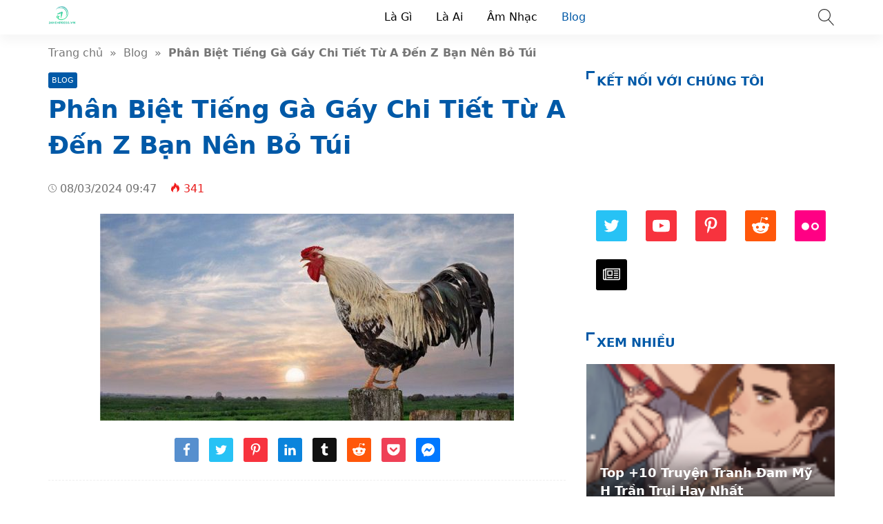

--- FILE ---
content_type: text/html; charset=UTF-8
request_url: https://24hexpress.vn/phan-biet-tieng-ga-gay/
body_size: 31177
content:
<!doctype html>
<html lang="vi">
<head>
	<meta charset="UTF-8">
    <meta name="viewport" content="width=device-width, initial-scale=1, shrink-to-fit=no">
	<meta name="google-site-verification" content="bZbCgyUpP2BKVj3PwgsxHF9hMmkSiEOFwxnivRVudcA" />
	<script async src="https://pagead2.googlesyndication.com/pagead/js/adsbygoogle.js?client=ca-pub-3195882468770454"
     crossorigin="anonymous"></script>

                    <title>Phân Biệt Tiếng Gà Gáy Chi Tiết Từ A Đến Z Bạn Nên Bỏ Túi</title>
        <meta content="Tiếng gà gáy cũng là một trong những dấu hiệu giúp chúng ta nhận biết được gà quý, gà hay thậm chí là gà linh kê, gà thần kê. Bài viết này sẽ hướng dẫn bạn cách phân biệt tiếng gà gáy hiệu quả nhất. Phân biệt tiếng gà gáy" name="description">
        <meta property="og:locale" content="vi_VN">
        <meta property="og:title" content="Phân Biệt Tiếng Gà Gáy Chi Tiết Từ A Đến Z Bạn Nên Bỏ Túi">
        <meta property="og:site_name" content="24hExpress">
        <meta property="og:rich_attachment" content="true">
        <meta property="og:url" content="https://24hexpress.vn/phan-biet-tieng-ga-gay/">
        <meta property="og:description" content="Tiếng gà gáy cũng là một trong những dấu hiệu giúp chúng ta nhận biết được gà quý, gà hay thậm chí là gà linh kê, gà thần kê. Bài viết này sẽ hướng dẫn bạn cách phân biệt tiếng gà gáy hiệu quả nhất. Phân biệt tiếng gà gáy">
        <meta property="og:image" content="https://24hexpress.vn/wp-content/uploads/ga-trong-gay.jpg"><meta property="og:image:secure_url" content="https://24hexpress.vn/wp-content/uploads/ga-trong-gay.jpg"><meta property="og:image:alt" content="Phân Biệt Tiếng Gà Gáy Chi Tiết Từ A Đến Z Bạn Nên Bỏ Túi"><meta property="og:image:width" content="600"><meta property="og:image:height" content="300">        <meta property="article:publisher" content="https://www.facebook.com/trinhtuyen84">
        <meta property="article:author" content="24hExpress">
        <meta property="article:published_time" content="2024-03-08T09:47:09+07:00">
        <meta property="article:modified_time" content="2024-03-08T09:47:09+07:00">
        <meta name="twitter:card" content="summary">
        <meta name="twitter:site" content="@24hexpressvn">
        <meta name="twitter:title" content="Phân Biệt Tiếng Gà Gáy Chi Tiết Từ A Đến Z Bạn Nên Bỏ Túi">
        <meta name="twitter:description" content="Tiếng gà gáy cũng là một trong những dấu hiệu giúp chúng ta nhận biết được gà quý, gà hay thậm chí là gà linh kê, gà thần kê. Bài viết này sẽ hướng dẫn bạn cách phân biệt tiếng gà gáy hiệu quả nhất. Phân biệt tiếng gà gáy">
        <link href="//ajax.googleapis.com" rel="dns-prefetch">
        <link href="//www.googletagmanager.com" rel="dns-prefetch">
        <link href="//connect.facebook.net" rel="dns-prefetch">
        <link href="//static.xx.fbcdn.net" rel="dns-prefetch">
            <style>*{-webkit-box-sizing:border-box;-moz-box-sizing:border-box;box-sizing:border-box}:after,:before{-webkit-box-sizing:border-box;-moz-box-sizing:border-box;box-sizing:border-box}html{font-family:sans-serif;-ms-text-size-adjust:100%;-webkit-text-size-adjust:100%;font-size:10px;-webkit-tap-highlight-color:transparent}body{margin:0;color:#333;background-color:#fff;text-rendering:optimizeSpeed;font-family:system-ui,-apple-system,BlinkMacSystemFont,"Segoe UI",Arial,sans-serif,"Apple Color Emoji","Segoe UI Emoji","Segoe UI Symbol";font-size:1.6rem;line-height:2.34rem}.line1,.line2,.line3,.line4,.line5{line-height:2.34rem}.line1{height:2.34rem;-webkit-line-clamp:1}.line2{height:4.67rem;-webkit-line-clamp:2}.line3{height:7.01rem;-webkit-line-clamp:3}.line4{height:9.34rem;-webkit-line-clamp:4}.line5{height:11.68rem;-webkit-line-clamp:5}#header,ul.menu-top > li.menu-item{height:50px;line-height:50px}.nav-top-slide .flickity-slider div a{height:50px}.menu-box{top:50px}.search-popup{top:13px}.close-menu,.icon-menu{top:10px}    </style>
    <meta name='robots' content='index, follow, max-image-preview:large, max-snippet:-1, max-video-preview:-1' />

	<!-- This site is optimized with the Yoast SEO Premium plugin v22.6 (Yoast SEO v22.6) - https://yoast.com/wordpress/plugins/seo/ -->
	<meta name="description" content="Tiếng gà gáy cũng là một trong những dấu hiệu giúp chúng ta nhận biết được gà quý. Bài viết này sẽ giúp phân biệt tiếng gà gáy hiệu quả nhất." />
	<link rel="canonical" href="https://24hexpress.vn/phan-biet-tieng-ga-gay/" />
	<meta property="og:locale" content="vi_VN" />
	<meta property="og:type" content="article" />
	<meta property="og:title" content="Phân Biệt Tiếng Gà Gáy Chi Tiết Từ A Đến Z Bạn Nên Bỏ Túi" />
	<meta property="og:description" content="Tiếng gà gáy cũng là một trong những dấu hiệu giúp chúng ta nhận biết được gà quý. Bài viết này sẽ giúp phân biệt tiếng gà gáy hiệu quả nhất." />
	<meta property="og:url" content="https://24hexpress.vn/phan-biet-tieng-ga-gay/" />
	<meta property="og:site_name" content="24hExpress" />
	<meta property="article:published_time" content="2024-03-08T02:47:09+00:00" />
	<meta property="og:image" content="https://24hexpress.vn/wp-content/uploads/ga-trong-gay.jpg" />
	<meta property="og:image:width" content="600" />
	<meta property="og:image:height" content="300" />
	<meta property="og:image:type" content="image/jpeg" />
	<meta name="author" content="nhan thanh" />
	<meta name="twitter:card" content="summary_large_image" />
	<meta name="twitter:label1" content="Written by" />
	<meta name="twitter:data1" content="nhan thanh" />
	<meta name="twitter:label2" content="Est. reading time" />
	<meta name="twitter:data2" content="5 phút" />
	<script type="application/ld+json" class="yoast-schema-graph">{"@context":"https://schema.org","@graph":[{"@type":"Article","@id":"https://24hexpress.vn/phan-biet-tieng-ga-gay/#article","isPartOf":{"@id":"https://24hexpress.vn/phan-biet-tieng-ga-gay/"},"author":{"name":"nhan thanh","@id":"https://24hexpress.vn/#/schema/person/1ed9e54480940b44684181b3cd5143f4"},"headline":"Phân Biệt Tiếng Gà Gáy Chi Tiết Từ A Đến Z Bạn Nên Bỏ Túi","datePublished":"2024-03-08T02:47:09+00:00","dateModified":"2024-03-08T02:47:09+00:00","mainEntityOfPage":{"@id":"https://24hexpress.vn/phan-biet-tieng-ga-gay/"},"wordCount":1368,"commentCount":0,"publisher":{"@id":"https://24hexpress.vn/#organization"},"image":{"@id":"https://24hexpress.vn/phan-biet-tieng-ga-gay/#primaryimage"},"thumbnailUrl":"https://24hexpress.vn/wp-content/uploads/ga-trong-gay.jpg","articleSection":["Blog"],"inLanguage":"vi","potentialAction":[{"@type":"CommentAction","name":"Comment","target":["https://24hexpress.vn/phan-biet-tieng-ga-gay/#respond"]}]},{"@type":"WebPage","@id":"https://24hexpress.vn/phan-biet-tieng-ga-gay/","url":"https://24hexpress.vn/phan-biet-tieng-ga-gay/","name":"Phân Biệt Tiếng Gà Gáy Chi Tiết Từ A Đến Z Bạn Nên Bỏ Túi","isPartOf":{"@id":"https://24hexpress.vn/#website"},"primaryImageOfPage":{"@id":"https://24hexpress.vn/phan-biet-tieng-ga-gay/#primaryimage"},"image":{"@id":"https://24hexpress.vn/phan-biet-tieng-ga-gay/#primaryimage"},"thumbnailUrl":"https://24hexpress.vn/wp-content/uploads/ga-trong-gay.jpg","datePublished":"2024-03-08T02:47:09+00:00","dateModified":"2024-03-08T02:47:09+00:00","description":"Tiếng gà gáy cũng là một trong những dấu hiệu giúp chúng ta nhận biết được gà quý. Bài viết này sẽ giúp phân biệt tiếng gà gáy hiệu quả nhất.","breadcrumb":{"@id":"https://24hexpress.vn/phan-biet-tieng-ga-gay/#breadcrumb"},"inLanguage":"vi","potentialAction":[{"@type":"ReadAction","target":["https://24hexpress.vn/phan-biet-tieng-ga-gay/"]}]},{"@type":"ImageObject","inLanguage":"vi","@id":"https://24hexpress.vn/phan-biet-tieng-ga-gay/#primaryimage","url":"https://24hexpress.vn/wp-content/uploads/ga-trong-gay.jpg","contentUrl":"https://24hexpress.vn/wp-content/uploads/ga-trong-gay.jpg","width":600,"height":300},{"@type":"BreadcrumbList","@id":"https://24hexpress.vn/phan-biet-tieng-ga-gay/#breadcrumb","itemListElement":[{"@type":"ListItem","position":1,"name":"Trang chủ","item":"https://24hexpress.vn/"},{"@type":"ListItem","position":2,"name":"Phân Biệt Tiếng Gà Gáy Chi Tiết Từ A Đến Z Bạn Nên Bỏ Túi"}]},{"@type":"WebSite","@id":"https://24hexpress.vn/#website","url":"https://24hexpress.vn/","name":"24hExpress","description":"","publisher":{"@id":"https://24hexpress.vn/#organization"},"potentialAction":[{"@type":"SearchAction","target":{"@type":"EntryPoint","urlTemplate":"https://24hexpress.vn/?s={search_term_string}"},"query-input":"required name=search_term_string"}],"inLanguage":"vi"},{"@type":"Organization","@id":"https://24hexpress.vn/#organization","name":"24hExpress","url":"https://24hexpress.vn/","logo":{"@type":"ImageObject","inLanguage":"vi","@id":"https://24hexpress.vn/#/schema/logo/image/","url":"https://24hexpress.vn/wp-content/uploads/unnamed-1.png","contentUrl":"https://24hexpress.vn/wp-content/uploads/unnamed-1.png","width":276,"height":276,"caption":"24hExpress"},"image":{"@id":"https://24hexpress.vn/#/schema/logo/image/"}},{"@type":"Person","@id":"https://24hexpress.vn/#/schema/person/1ed9e54480940b44684181b3cd5143f4","name":"nhan thanh","image":{"@type":"ImageObject","inLanguage":"vi","@id":"https://24hexpress.vn/#/schema/person/image/","url":"https://secure.gravatar.com/avatar/21c233b8545d6deffbf23d6020f2e443?s=96&d=mm&r=g","contentUrl":"https://secure.gravatar.com/avatar/21c233b8545d6deffbf23d6020f2e443?s=96&d=mm&r=g","caption":"nhan thanh"}}]}</script>
	<!-- / Yoast SEO Premium plugin. -->


<style id='classic-theme-styles-inline-css'>
/*! This file is auto-generated */
.wp-block-button__link{color:#fff;background-color:#32373c;border-radius:9999px;box-shadow:none;text-decoration:none;padding:calc(.667em + 2px) calc(1.333em + 2px);font-size:1.125em}.wp-block-file__button{background:#32373c;color:#fff;text-decoration:none}
</style>
<style id='global-styles-inline-css'>
body{--wp--preset--color--black: #000000;--wp--preset--color--cyan-bluish-gray: #abb8c3;--wp--preset--color--white: #ffffff;--wp--preset--color--pale-pink: #f78da7;--wp--preset--color--vivid-red: #cf2e2e;--wp--preset--color--luminous-vivid-orange: #ff6900;--wp--preset--color--luminous-vivid-amber: #fcb900;--wp--preset--color--light-green-cyan: #7bdcb5;--wp--preset--color--vivid-green-cyan: #00d084;--wp--preset--color--pale-cyan-blue: #8ed1fc;--wp--preset--color--vivid-cyan-blue: #0693e3;--wp--preset--color--vivid-purple: #9b51e0;--wp--preset--gradient--vivid-cyan-blue-to-vivid-purple: linear-gradient(135deg,rgba(6,147,227,1) 0%,rgb(155,81,224) 100%);--wp--preset--gradient--light-green-cyan-to-vivid-green-cyan: linear-gradient(135deg,rgb(122,220,180) 0%,rgb(0,208,130) 100%);--wp--preset--gradient--luminous-vivid-amber-to-luminous-vivid-orange: linear-gradient(135deg,rgba(252,185,0,1) 0%,rgba(255,105,0,1) 100%);--wp--preset--gradient--luminous-vivid-orange-to-vivid-red: linear-gradient(135deg,rgba(255,105,0,1) 0%,rgb(207,46,46) 100%);--wp--preset--gradient--very-light-gray-to-cyan-bluish-gray: linear-gradient(135deg,rgb(238,238,238) 0%,rgb(169,184,195) 100%);--wp--preset--gradient--cool-to-warm-spectrum: linear-gradient(135deg,rgb(74,234,220) 0%,rgb(151,120,209) 20%,rgb(207,42,186) 40%,rgb(238,44,130) 60%,rgb(251,105,98) 80%,rgb(254,248,76) 100%);--wp--preset--gradient--blush-light-purple: linear-gradient(135deg,rgb(255,206,236) 0%,rgb(152,150,240) 100%);--wp--preset--gradient--blush-bordeaux: linear-gradient(135deg,rgb(254,205,165) 0%,rgb(254,45,45) 50%,rgb(107,0,62) 100%);--wp--preset--gradient--luminous-dusk: linear-gradient(135deg,rgb(255,203,112) 0%,rgb(199,81,192) 50%,rgb(65,88,208) 100%);--wp--preset--gradient--pale-ocean: linear-gradient(135deg,rgb(255,245,203) 0%,rgb(182,227,212) 50%,rgb(51,167,181) 100%);--wp--preset--gradient--electric-grass: linear-gradient(135deg,rgb(202,248,128) 0%,rgb(113,206,126) 100%);--wp--preset--gradient--midnight: linear-gradient(135deg,rgb(2,3,129) 0%,rgb(40,116,252) 100%);--wp--preset--font-size--small: 13px;--wp--preset--font-size--medium: 20px;--wp--preset--font-size--large: 36px;--wp--preset--font-size--x-large: 42px;--wp--preset--spacing--20: 0.44rem;--wp--preset--spacing--30: 0.67rem;--wp--preset--spacing--40: 1rem;--wp--preset--spacing--50: 1.5rem;--wp--preset--spacing--60: 2.25rem;--wp--preset--spacing--70: 3.38rem;--wp--preset--spacing--80: 5.06rem;--wp--preset--shadow--natural: 6px 6px 9px rgba(0, 0, 0, 0.2);--wp--preset--shadow--deep: 12px 12px 50px rgba(0, 0, 0, 0.4);--wp--preset--shadow--sharp: 6px 6px 0px rgba(0, 0, 0, 0.2);--wp--preset--shadow--outlined: 6px 6px 0px -3px rgba(255, 255, 255, 1), 6px 6px rgba(0, 0, 0, 1);--wp--preset--shadow--crisp: 6px 6px 0px rgba(0, 0, 0, 1);}:where(.is-layout-flex){gap: 0.5em;}:where(.is-layout-grid){gap: 0.5em;}body .is-layout-flow > .alignleft{float: left;margin-inline-start: 0;margin-inline-end: 2em;}body .is-layout-flow > .alignright{float: right;margin-inline-start: 2em;margin-inline-end: 0;}body .is-layout-flow > .aligncenter{margin-left: auto !important;margin-right: auto !important;}body .is-layout-constrained > .alignleft{float: left;margin-inline-start: 0;margin-inline-end: 2em;}body .is-layout-constrained > .alignright{float: right;margin-inline-start: 2em;margin-inline-end: 0;}body .is-layout-constrained > .aligncenter{margin-left: auto !important;margin-right: auto !important;}body .is-layout-constrained > :where(:not(.alignleft):not(.alignright):not(.alignfull)){max-width: var(--wp--style--global--content-size);margin-left: auto !important;margin-right: auto !important;}body .is-layout-constrained > .alignwide{max-width: var(--wp--style--global--wide-size);}body .is-layout-flex{display: flex;}body .is-layout-flex{flex-wrap: wrap;align-items: center;}body .is-layout-flex > *{margin: 0;}body .is-layout-grid{display: grid;}body .is-layout-grid > *{margin: 0;}:where(.wp-block-columns.is-layout-flex){gap: 2em;}:where(.wp-block-columns.is-layout-grid){gap: 2em;}:where(.wp-block-post-template.is-layout-flex){gap: 1.25em;}:where(.wp-block-post-template.is-layout-grid){gap: 1.25em;}.has-black-color{color: var(--wp--preset--color--black) !important;}.has-cyan-bluish-gray-color{color: var(--wp--preset--color--cyan-bluish-gray) !important;}.has-white-color{color: var(--wp--preset--color--white) !important;}.has-pale-pink-color{color: var(--wp--preset--color--pale-pink) !important;}.has-vivid-red-color{color: var(--wp--preset--color--vivid-red) !important;}.has-luminous-vivid-orange-color{color: var(--wp--preset--color--luminous-vivid-orange) !important;}.has-luminous-vivid-amber-color{color: var(--wp--preset--color--luminous-vivid-amber) !important;}.has-light-green-cyan-color{color: var(--wp--preset--color--light-green-cyan) !important;}.has-vivid-green-cyan-color{color: var(--wp--preset--color--vivid-green-cyan) !important;}.has-pale-cyan-blue-color{color: var(--wp--preset--color--pale-cyan-blue) !important;}.has-vivid-cyan-blue-color{color: var(--wp--preset--color--vivid-cyan-blue) !important;}.has-vivid-purple-color{color: var(--wp--preset--color--vivid-purple) !important;}.has-black-background-color{background-color: var(--wp--preset--color--black) !important;}.has-cyan-bluish-gray-background-color{background-color: var(--wp--preset--color--cyan-bluish-gray) !important;}.has-white-background-color{background-color: var(--wp--preset--color--white) !important;}.has-pale-pink-background-color{background-color: var(--wp--preset--color--pale-pink) !important;}.has-vivid-red-background-color{background-color: var(--wp--preset--color--vivid-red) !important;}.has-luminous-vivid-orange-background-color{background-color: var(--wp--preset--color--luminous-vivid-orange) !important;}.has-luminous-vivid-amber-background-color{background-color: var(--wp--preset--color--luminous-vivid-amber) !important;}.has-light-green-cyan-background-color{background-color: var(--wp--preset--color--light-green-cyan) !important;}.has-vivid-green-cyan-background-color{background-color: var(--wp--preset--color--vivid-green-cyan) !important;}.has-pale-cyan-blue-background-color{background-color: var(--wp--preset--color--pale-cyan-blue) !important;}.has-vivid-cyan-blue-background-color{background-color: var(--wp--preset--color--vivid-cyan-blue) !important;}.has-vivid-purple-background-color{background-color: var(--wp--preset--color--vivid-purple) !important;}.has-black-border-color{border-color: var(--wp--preset--color--black) !important;}.has-cyan-bluish-gray-border-color{border-color: var(--wp--preset--color--cyan-bluish-gray) !important;}.has-white-border-color{border-color: var(--wp--preset--color--white) !important;}.has-pale-pink-border-color{border-color: var(--wp--preset--color--pale-pink) !important;}.has-vivid-red-border-color{border-color: var(--wp--preset--color--vivid-red) !important;}.has-luminous-vivid-orange-border-color{border-color: var(--wp--preset--color--luminous-vivid-orange) !important;}.has-luminous-vivid-amber-border-color{border-color: var(--wp--preset--color--luminous-vivid-amber) !important;}.has-light-green-cyan-border-color{border-color: var(--wp--preset--color--light-green-cyan) !important;}.has-vivid-green-cyan-border-color{border-color: var(--wp--preset--color--vivid-green-cyan) !important;}.has-pale-cyan-blue-border-color{border-color: var(--wp--preset--color--pale-cyan-blue) !important;}.has-vivid-cyan-blue-border-color{border-color: var(--wp--preset--color--vivid-cyan-blue) !important;}.has-vivid-purple-border-color{border-color: var(--wp--preset--color--vivid-purple) !important;}.has-vivid-cyan-blue-to-vivid-purple-gradient-background{background: var(--wp--preset--gradient--vivid-cyan-blue-to-vivid-purple) !important;}.has-light-green-cyan-to-vivid-green-cyan-gradient-background{background: var(--wp--preset--gradient--light-green-cyan-to-vivid-green-cyan) !important;}.has-luminous-vivid-amber-to-luminous-vivid-orange-gradient-background{background: var(--wp--preset--gradient--luminous-vivid-amber-to-luminous-vivid-orange) !important;}.has-luminous-vivid-orange-to-vivid-red-gradient-background{background: var(--wp--preset--gradient--luminous-vivid-orange-to-vivid-red) !important;}.has-very-light-gray-to-cyan-bluish-gray-gradient-background{background: var(--wp--preset--gradient--very-light-gray-to-cyan-bluish-gray) !important;}.has-cool-to-warm-spectrum-gradient-background{background: var(--wp--preset--gradient--cool-to-warm-spectrum) !important;}.has-blush-light-purple-gradient-background{background: var(--wp--preset--gradient--blush-light-purple) !important;}.has-blush-bordeaux-gradient-background{background: var(--wp--preset--gradient--blush-bordeaux) !important;}.has-luminous-dusk-gradient-background{background: var(--wp--preset--gradient--luminous-dusk) !important;}.has-pale-ocean-gradient-background{background: var(--wp--preset--gradient--pale-ocean) !important;}.has-electric-grass-gradient-background{background: var(--wp--preset--gradient--electric-grass) !important;}.has-midnight-gradient-background{background: var(--wp--preset--gradient--midnight) !important;}.has-small-font-size{font-size: var(--wp--preset--font-size--small) !important;}.has-medium-font-size{font-size: var(--wp--preset--font-size--medium) !important;}.has-large-font-size{font-size: var(--wp--preset--font-size--large) !important;}.has-x-large-font-size{font-size: var(--wp--preset--font-size--x-large) !important;}
.wp-block-navigation a:where(:not(.wp-element-button)){color: inherit;}
:where(.wp-block-post-template.is-layout-flex){gap: 1.25em;}:where(.wp-block-post-template.is-layout-grid){gap: 1.25em;}
:where(.wp-block-columns.is-layout-flex){gap: 2em;}:where(.wp-block-columns.is-layout-grid){gap: 2em;}
.wp-block-pullquote{font-size: 1.5em;line-height: 1.6;}
</style>
<link rel='stylesheet' id='style-css' href='https://24hexpress.vn/wp-content/themes/vnnews/style.css' media='all' />
<link rel="icon" href="https://24hexpress.vn/wp-content/uploads/cropped-unnamed-1-32x32.png" sizes="32x32" />
<link rel="icon" href="https://24hexpress.vn/wp-content/uploads/cropped-unnamed-1-192x192.png" sizes="192x192" />
<link rel="apple-touch-icon" href="https://24hexpress.vn/wp-content/uploads/cropped-unnamed-1-180x180.png" />
<meta name="msapplication-TileImage" content="https://24hexpress.vn/wp-content/uploads/cropped-unnamed-1-270x270.png" />
    <link rel="prefetch preload subresource" as="style" href="https://24hexpress.vn/wp-content/themes/vnnews/style.css">
            <link rel="stylesheet" href="https://24hexpress.vn/wp-content/themes/vnnews/lib/lightgallery/css/lightgallery.min.css" media="print" onload="this.media='all'">
        <script defer src="https://24hexpress.vn/wp-content/themes/vnnews/js/lozad.js"></script>
    <link rel="prefetch preload subresource" href="https://24hexpress.vn/wp-content/themes/vnnews/js/lozad.js" as="script">
        	
        <script type="application/ld+json">
    {
        "@context":"https://schema.org",
        "@graph":[
            {
                "@type": "ImageObject",
                "@id": "Logo",
                "url": "https://24hexpress.vn/wp-content/uploads/unnamed-1.png",
                "width": 40,
                "height": 40            },
            {
                "@type": "PostalAddress",
                "@id": "Address",
                "name": "Trụ sở",
                "streetAddress": "Thạc Gián, Thanh Khê, Đà Nẵng",
                "addressLocality": "Thạc Gián, Thanh Khê, Đà Nẵng",
                "addressRegion": "Đà Nẵng",
                "postalCode": "550000",
                "addressCountry": "VN"
            },
            {
                "@type": "LocalBusiness",
                "@id": "https://24hexpress.vn/#LocalBusiness",
                "name": "24hExpress",
                "legalName": "24hExpress",
                "logo": {
                    "@id": "Logo"
                },
                "image": "",
                "description": "24hexpress.vn là trang thông tin tổng hợp chia sẻ về những kiến thức về đời sống xã hội, công nghệ, thể thao, giải trí, làm đẹp… Mang đến cho các bạn đọc nhiều thông tin hấp dẫn trong đời sống hằng ngày",
                "slogan": "24hExpress",
                "url": "https://24hexpress.vn/",
                "telephone": "Zalo: 0896565123",
                "priceRange": "$",
                "address": {
                    "@id": "Address"
                },
                "geo": {
                    "@type": "GeoCoordinates",
                    "latitude": 16.0620423,
                    "longitude": 108.2039729                },
                "openingHoursSpecification":
                {"@type": "OpeningHoursSpecification","dayOfWeek": ["Monday", "Tuesday", "Wednesday", "Thursday", "Friday", "Saturday", "Sunday"],"opens": "00:00","closes": "23:59"},                "sameAs": ["https://www.facebook.com/trinhtuyen84","https://twitter.com/24hexpressvn","https://www.youtube.com/channel/UCP3LAcfMwGul4UDrkoxYixA","https://www.behance.net/24hexpressvn/","https://gab.com/blog24hexpress","https://linktr.ee/blog24hexpress","https://news.google.com/publications/CAAqBwgKMMLUpgswqt--Aw"],
                "founder": {
                    "@id": "https://www.facebook.com/trinhtuyen84"
                }
            },
            {
                "@type": "Person",
                "@id": "https://www.facebook.com/trinhtuyen84",
                "name": "Trịnh Tuyển",
                "Description": "Trịnh Tuyển - Founder, Coder, SEOer tại 24hexpress.vn Đam mê code, seo, công nghệ thông tin, thích tìm hiểu, review các dịch vụ sản phẩm",
                "address": {
                    "@type": "PostalAddress",
                    "streetAddress": "P12A05 S2 chung cư Seasons, Avenue",
                    "addressLocality": "Hà Đông",
                    "addressRegion": "Hà Nội",
                    "postalCode": "100000",
                    "addressCountry": "VN"
                },
                "gender": "Male",
                "email": "trinhvantuyen2000@gmail.com",
                "nationality": "Việt Nam",
                "telephone": "033 439 0000",
                "url": "https://www.facebook.com/trinhtuyen84",
                "image": "https://demo.mvatoi.com.vn/wp-content/uploads/thienvt.jpg",
                "sameAs": ["https://www.facebook.com/trinhtuyen84",
"https://www.youtube.com/channel/UCR3GbBQ73Lryi2impcXNIKQ"
],
                "jobTitle": "Founder",
                "worksFor": {
                    "@id": "https://24hexpress.vn/#LocalBusiness"
                },
                "alumniOf": [{
                     "@type": "CollegeOrUniversity",
                     "name": "Đại Học Thương Mại Hà Nội",
                     "sameAs": []
                }]
            },
            {
                "@type":"WebSite",
                "@id":"https://24hexpress.vn/#website",
                "url":"https://24hexpress.vn/",
                "name":"Blog Chia Sẻ Tin Tức - 24hExpress.vn",
                                "publisher": {
                    "@id": "https://24hexpress.vn/#LocalBusiness"
                },
                "copyrightHolder": {
                    "@id": "https://24hexpress.vn/#LocalBusiness"
                }
            }
                                ]
    }
    </script>
</head>
<body>
<header id="header">
    <div class="container">
        <svg width="3rem" height="3rem" class="menu-control icon-menu hidden-md hidden-lg"><use xlink:href="#icon-menu"></use></svg>
        <div class="hidden-sm hidden-xs hidden-xxs">
                                                <p class="logo">
                        <a class="me-color" href="https://24hexpress.vn/" rel="home">
                            <img width="40" height="40" src="data:image/svg+xml,%3Csvg xmlns='https://www.w3.org/2000/svg' viewBox='0 0 1 1' width='40' height='40' %3E%3C/svg%3E" data-src="https://24hexpress.vn/wp-content/uploads/unnamed-1.png" alt="24hExpress">
                        </a>
                    </p>
                                    </div>
        <svg width="2.4rem" height="2.4rem" class="search-popup btn-modal" data-modal=".modal-search">
            <use xlink:href="#icon-search"></use>
        </svg>
        <div class="menu-touch-container"><div class="nav-top-slide hidden-md hidden-lg"><div class="menu-item"><a href="https://24hexpress.vn">Mới</a></div>
<div class="menu-item"><a href="https://24hexpress.vn/top-bai-viet/">Hot nhất</a></div>
</div></div>        <nav class="nav-top hidden-sm hidden-xs hidden-xxs"><ul id="menu-pc" class="menu-top"><li id="menu-item-3797" class="menu-item menu-item-type-taxonomy menu-item-object-category menu-item-3797"><a href="https://24hexpress.vn/la-gi/">Là Gì</a></li>
<li id="menu-item-3798" class="menu-item menu-item-type-taxonomy menu-item-object-category menu-item-3798"><a href="https://24hexpress.vn/la-ai/">Là Ai</a></li>
<li id="menu-item-3799" class="menu-item menu-item-type-taxonomy menu-item-object-category menu-item-3799"><a href="https://24hexpress.vn/am-nhac/">Âm Nhạc</a></li>
<li id="menu-item-3796" class="menu-item menu-item-type-taxonomy menu-item-object-category current-post-ancestor current-menu-parent current-post-parent menu-item-3796"><a href="https://24hexpress.vn/blog/">Blog</a></li>
</ul></nav>    </div>
</header>
<div class="menu-box">
    <div class="container">
            </div>
</div>
<div class="modal-custom modal-search">
    <div class="modal-content">
        <div class="modal-header">
            <svg width="3rem" height="3rem" class="close-modal white">
                <use xlink:href="#icon-close"></use>
            </svg>
        </div>
        <div class="modal-body">
            <input type="text" class="search-input" name="s" placeholder="Nhập từ khóa…" value="">
            <a aria-label="Submit search" href="javascript:;" class="btn-search">
                <svg width="2.2rem" height="2.2rem" class="search-submit white" data-modal=".modal-search">
                    <use xlink:href="#icon-search"></use>
                </svg>
            </a>
        </div>
    </div>
</div>
<div class="container breadcrumb py-15">
    <a href="https://24hexpress.vn/">Trang chủ</a>&nbsp &raquo; &nbsp<a href="https://24hexpress.vn/blog/">Blog</a>&nbsp &raquo; &nbsp<span class="bold">Phân Biệt Tiếng Gà Gáy Chi Tiết Từ A Đến Z Bạn Nên Bỏ Túi</span></div>
<script type="application/ld+json">{"@context": "https://schema.org/","@type": "BreadcrumbList","@id": "#Breadcrumb","itemListElement": [{"@type": "ListItem","position": 1,"item": {"@id": "https://24hexpress.vn/","name":"Trang chủ"}},{"@type": "ListItem","position": 2,"item": {"@id": "https://24hexpress.vn/blog/","name":"Blog"}},{"@type": "ListItem","position": 3,"item": {"@id": "https://24hexpress.vn/phan-biet-tieng-ga-gay/","name":"Phân Biệt Tiếng Gà Gáy Chi Tiết Từ A Đến Z Bạn Nên Bỏ Túi"}}]}</script>
    <div class="container">
        <div class="row">
            <div class="col-md-8 col-sm-12">
                <article>
	<header class="single-post-header">
		<span class="cat-links"><a href="https://24hexpress.vn/blog/">Blog</a></span><h1 class="font-36 me-color mt-5 mb-20">Phân Biệt Tiếng Gà Gáy Chi Tiết Từ A Đến Z Bạn Nên Bỏ Túi</h1>
        <div class="single-sub"></div>

        <time class="mt-15 single-news-cap">
            <svg class="icon-time"><use xlink:href="#icon-time"></use></svg>
            08/03/2024 09:47        </time>
        <svg class="icon-fire ml-15"><use xlink:href="#icon-fire"></use></svg>
        <span class="red">341</span>

        
                    <div class="mt-25 single-img">
                <img width="600" height="300" src="data:image/svg+xml,%3Csvg xmlns='https://www.w3.org/2000/svg' viewBox='0 0 1 1' width='600' height='300' %3E%3C/svg%3E" data-src="https://24hexpress.vn/wp-content/uploads/ga-trong-gay.jpg" class="attachment-full size-full wp-post-image" alt="" decoding="async" fetchpriority="high" data-srcset="https://24hexpress.vn/wp-content/uploads/ga-trong-gay.jpg 600w, https://24hexpress.vn/wp-content/uploads/ga-trong-gay-352x176.jpg 352w" sizes="(max-width: 600px) 100vw, 600px" />            </div>
        
        <ul class="single-post-social">
            <li>
                <a class="post-share" aria-label="Share facebook" title="Share Facebook" data-window-name="Share Facebook" data-window-setting="left=50,top=50,width=600,height=350,toolbar=0" href="https://www.facebook.com/sharer.php?u=https://24hexpress.vn/phan-biet-tieng-ga-gay/">
                    <svg class="facebook"><use xlink:href="#icon-facebook"></use></svg>
                </a>
            </li>
            <li>
                <a class="post-share" aria-label="Share twitter" title="Share Twitter" data-window-name="Share Twitter" data-window-setting="left=50,top=50,width=600,height=350,toolbar=0" href="https://twitter.com/intent/tweet?text=Phân Biệt Tiếng Gà Gáy Chi Tiết Từ A Đến Z Bạn Nên Bỏ Túi&amp;url=https://24hexpress.vn/phan-biet-tieng-ga-gay/">
                    <svg class="twitter"><use xlink:href="#icon-twitter"></use></svg>
                </a>
            </li>
            <li>
                <a class="post-share" aria-label="Share pinterest" title="Share Pinterest" data-window-name="Share Pinterest" data-window-setting="left=50,top=50,width=600,height=350,toolbar=0" href="https://www.pinterest.com/pin/create/button/?description=Phân Biệt Tiếng Gà Gáy Chi Tiết Từ A Đến Z Bạn Nên Bỏ Túi&amp;media=&amp;url=https://24hexpress.vn/phan-biet-tieng-ga-gay/">
                    <svg class="pinterest"><use xlink:href="#icon-pinterest"></use></svg>
                </a>
            </li>
            <li>
                <a class="post-share" aria-label="Share linkedin" title="Share Linkedin" data-window-name="Share Linkedin" data-window-setting="left=50,top=50,width=600,height=350,toolbar=0" href="https://linkedin.com/shareArticle?mini=true&amp;url=https://24hexpress.vn/phan-biet-tieng-ga-gay/&amp;title=Phân Biệt Tiếng Gà Gáy Chi Tiết Từ A Đến Z Bạn Nên Bỏ Túi">
                    <svg class="linkedin"><use xlink:href="#icon-linkedin"></use></svg>
                </a>
            </li>
            <li>
                <a class="post-share" aria-label="Share tumblr" title="Share Tumblr" data-window-name="Share Tumblr" data-window-setting="left=50,top=50,width=600,height=350,toolbar=0" href="https://www.tumblr.com/share/link?url=https://24hexpress.vn/phan-biet-tieng-ga-gay/&amp;name=Phân Biệt Tiếng Gà Gáy Chi Tiết Từ A Đến Z Bạn Nên Bỏ Túi&amp;description=Nội dung bài viết Phân biệt tiếng gà gáy theo số lượng âm thanhChọn gà dựa vào số lượng âm thanh qua tiếng gáyMột số âm minh tiếng gà gáyMột số đặc điểm khác của gà gáyTiếng gà gáy cũng là một trong những dấu hiệu giúp chúng ta nhận biết được gà quý, gà [&hellip;]">
                    <svg class="tumblr"><use xlink:href="#icon-tumblr"></use></svg>
                </a>
            </li>
            <li>
                <a class="post-share" aria-label="Share reddit" title="Share Reddit" data-window-name="Share Reddit" data-window-setting="left=50,top=50,width=600,height=350,toolbar=0" href="https://www.reddit.com/submit?url=https://24hexpress.vn/phan-biet-tieng-ga-gay/&amp;title=Phân Biệt Tiếng Gà Gáy Chi Tiết Từ A Đến Z Bạn Nên Bỏ Túi">
                    <svg class="reddit"><use xlink:href="#icon-reddit"></use></svg>
                </a>
            </li>
            <li>
                <a class="post-share" aria-label="Share pocket" title="Share Pocket" data-window-name="Share Pocket" data-window-setting="left=50,top=50,width=600,height=350,toolbar=0" href="https://getpocket.com/save?title=Phân Biệt Tiếng Gà Gáy Chi Tiết Từ A Đến Z Bạn Nên Bỏ Túi&amp;url=https://24hexpress.vn/phan-biet-tieng-ga-gay/">
                    <svg class="pocket"><use xlink:href="#icon-pocket"></use></svg>

                </a>
            </li>
            <li>
                <a class="post-share" aria-label="Share messenger" title="Share Messenger" data-window-name="Share Messenger" data-window-setting="left=50,top=50,width=600,height=350,toolbar=0" href="https://www.facebook.com/dialog/send?app_id=813643596124053&amp;display=popup&amp;link=https://24hexpress.vn/phan-biet-tieng-ga-gay/&amp;redirect_uri=https://24hexpress.vn/phan-biet-tieng-ga-gay/">
                    <svg class="messenger"><use xlink:href="#icon-messenger"></use></svg>
                </a>
            </li>
        </ul>
	</header>

	<div class="single-post-body lightgallery">
		<div class="toc-bound">
                        <div class="toc-inner">
                            <div class="toc-ctr">
                                <svg width="1.5rem" height="1.5rem" class="toc-icon-list">
                                    <use xlink:href="#icon-list-bold"></use>
                                </svg>
                                Nội dung bài viết
                                <svg width="1.1rem" height="1.1rem" class="toc-icon-close hidden-xxs">
                                    <use xlink:href="#icon-right"></use>
                                </svg>
                                <svg width="1.1rem" height="1.1rem" class="toc-icon-open hidden-xxs">
                                    <use xlink:href="#icon-down"></use>
                                </svg>
                                <svg width="1.7rem" height="1.7rem" class="close-toc visible-xxs">
                                    <use xlink:href="#icon-close"></use>
                                </svg>
                            </div><ul class="toc"><li class="toc-lv1"><a href="#phan-biet-tieng-ga-gay-theo-so-luong-am-thanh">Phân biệt tiếng gà gáy theo số lượng âm thanh</a></li><li class="toc-lv1"><a href="#chon-ga-dua-vao-so-luong-am-thanh-qua-tieng-gay">Chọn gà dựa vào số lượng âm thanh qua tiếng gáy</a></li><li class="toc-lv1"><a href="#mot-so-am-minh-tieng-ga-gay">Một số âm minh tiếng gà gáy</a></li><li class="toc-lv1"><a href="#mot-so-dac-diem-khac-cua-ga-gay">Một số đặc điểm khác của gà gáy</a></li></ul></div></div><p>Tiếng gà gáy cũng là một trong những dấu hiệu giúp chúng ta nhận biết được gà quý, gà hay thậm chí là gà linh kê, gà thần kê. Bài viết này sẽ hướng dẫn bạn cách <strong>phân biệt tiếng gà gáy</strong> hiệu quả nhất.</p>
<h2 class="toc1" id="phan-biet-tieng-ga-gay-theo-so-luong-am-thanh">Phân biệt tiếng gà gáy theo số lượng âm thanh</h2>
<p>Theo tham khảo từ những người tham gia <a href="https://alo789.ing/"><strong>vào alo789</strong></a>, xét về số lượng gà gáy luôn phát ra nhiều âm thanh lạ, độc đáo. Bởi vì đây là loài gà không có lưỡi, hay nói chính xác hơn là lưỡi bị rút lại hoàn toàn. Vì vậy số lượng âm thanh thường dài hơn và nghe xa lạ hơn. Để phân biệt gà dựa vào số lượng âm thanh chúng tạo ra như sau:</p>
<ul>
<li>Gà gáy 3 lần: tiếng gà gáy này bị coi là ngắn cụt thể hiện sự kém cỏi, sức chịu đựng thấp và khó thở nhanh. Loại gà này đá dễ bị thua.</li>
<li>Gà gáy 4 lần: Đây là tiếng hót phổ biến và bình thường nhất thường thấy ở gà thịt và gà chọi&#8230;</li>
<li>Gà gáy gáy 5 lần: Thuộc dòng gà tài ba với lối chiến đấu thông minh, nhanh nhẹn. Và sở hữu thể lực vô cùng bền bỉ.</li>
<li>Gà gáy 7 lần: Các âm “o” phía sau thường là âm ngắt quãng. Loại gà sở hữu tiếng gáy này chắc chắn là gà thần kê hoặc gà linh kê. Con gà này rất hiếm và có nhiều tài năng đặc biệt. Thêm vào đó là tốc độ ra đòn nhanh, mạnh và cách né đòn cực kỳ chính xác.</li>
</ul>
<p><img decoding="async" src="https://24hexpress.vn/wp-content/uploads/y-nghia-cua-bieu-tuong-con-ga-trong-cac-nen-van-minh-nhan-loai-123646.jpg" alt="Ý nghĩa biểu tượng con gà trong nền văn minh nhân loại" data-cke-saved-src="https://24hexpress.vn/wp-content/uploads/y-nghia-cua-bieu-tuong-con-ga-trong-cac-nen-van-minh-nhan-loai-123646.jpg" /></p>
<h2 class="toc2" id="chon-ga-dua-vao-so-luong-am-thanh-qua-tieng-gay">Chọn gà dựa vào số lượng âm thanh qua tiếng gáy</h2>
<p>Tiếng hót của quạ luôn có âm trầm và âm bổng khác nhau, vì vậy nếu bạn chọn một con gà dựa trên âm thanh và độ vang của tiếng hót của quạ thì chỉ những chú gà trống có kinh nghiệm mới có thể nhận ra nó. Vì cách phân biệt này hơi khó để biết được âm cao thấp của từng âm thanh phát ra. Chính xác hơn, số lượng gà gáy sẽ được xác định như sau:</p>
<ul>
<li>Gà gáy bằng 4 âm: Ò – ó – o – o, tương ứng với các âm thấp, cao, trung bình và thấp. Loại gà này nhìn chung không giỏi cũng không dở nên không nên dùng để đá. Bởi vì dù có chiến đấu thì bạn cũng sẽ thua.</li>
<li>Gà gáy bằng 4 âm: Ò – o –o o – o với các âm trầm, cao, trung bình. Loại gà này có đấu ngư tốt và đấu ngư kém. Vì vậy bạn phải dựa vào các yếu tố như tướng để lựa chọn.</li>
<li>Gà gáy bằng 4 âm: Ò – ó – oo – o ò, âm trầm, âm cao, âm trung và kéo dài đến âm trầm. Loại gà này có sức bền nhưng tiếng kêu ngày càng yếu đi chứng tỏ độ bền không được lâu. Vì vậy, nếu gặp phải loại gà này thì bạn không nên lựa chọn.</li>
</ul>
<p>Nếu chọn gà dựa vào số lượng tiếng gáy thì tốt nhất nên chọn những con gà cùng nhau phát ra tiếng kêu lớn. Ngoài ra, bạn cũng có thể dựa vào âm thanh của gà để đưa ra phán đoán, đánh giá.</p>
<p><img decoding="async" src="https://24hexpress.vn/wp-content/uploads/tieng-ga-gay.jpg" alt="Phân biệt gà gáy để nhận biết gà thần và gà thần - Nuôi Gà Chọi" data-cke-saved-src="https://24hexpress.vn/wp-content/uploads/tieng-ga-gay.jpg" /></p>
<h2 class="toc3" id="mot-so-am-minh-tieng-ga-gay">Một số âm minh tiếng gà gáy</h2>
<ul>
<li>Âm minh trường: Đây là bài hát cuối cùng của con gà, kéo dài đến tắt thở. Anh chàng gà này dũng cảm nhưng bất tài.</li>
<li>Âm thanh ngắn: Con quạ cuối cùng ngắn và khô khan. Loại gà này thường có vẻ ngoài rất hung dữ, can đảm và tài giỏi.</li>
<li>Âm trung: Âm cuối không dài cũng không ngắn. Đây là loại gà dân dụng, có võ nhưng hoàn hảo về mọi mặt</li>
<li>Âm thanh ngắn: âm thanh cuối cùng của gà gáy ngắn, khá to và mạnh. Loại gà này rất bền bỉ, có nhiều tài năng đặc biệt và chiến đấu rất giỏi.</li>
<li>Âm minh thư trường: âm cuối dài, giống tiếng gà tre, loại gà này kém.</li>
<li>Hai phụ âm và ba phụ âm: con gà rít hai ba tiếng là con gà độc và rất tài giỏi.</li>
</ul>
<blockquote><p><img decoding="async" src="https://24hexpress.vn/wp-content/uploads/ga-trong-gay.jpg" alt="Phân biệt gà gáy để nhận biết gà thần và gà thần - Nuôi Gà Chọi" data-cke-saved-src="https://24hexpress.vn/wp-content/uploads/ga-trong-gay.jpg" /></p></blockquote>
<h2 class="toc4" id="mot-so-dac-diem-khac-cua-ga-gay">Một số đặc điểm khác của gà gáy</h2>
<p>Theo tìm hiểu từ những người tham gia <a href="https://alo789.ing/dang-ky/"><strong>hướng dẫn đăng ký alo789</strong></a>, khi gà gáy bạn nên chú ý đến thời điểm gà gáy và gà gáy có huýt sáo hay không. Ngoài ra, một số đặc điểm của khoang miệng khi gà trống gáy cũng cần được đặc biệt chú ý. Những đặc điểm này nói chung là:</p>
<ul>
<li>Gà gáy ban đêm: Gà trống “cao quý tướng quân” có những động tác tài hoa, độc ác</li>
<li>Gà gáy theo tiếng rít: Loại gà rít này nhìn chung là loại gà hung dữ. Khi huýt sáo thì há miệng rộng ra là tốt, còn nếu nhỏ thì phải mở rộng miệng ra.</li>
<li>Gà ngọc: Khi gà hót vào ban đêm, trông hơi óng ánh. Loại gà này còn được gọi là gà thần.</li>
<li>Gà túc: Khi bạn chạm vào thịt gà, thịt gà phát ra âm thanh rất giòn. Loại gà này rất hung dữ và có kỹ năng chiến đấu tuyệt vời.</li>
</ul>
<p><img decoding="async" src="https://24hexpress.vn/wp-content/uploads/ga-gay.jpg" alt="Phân biệt gà gáy để nhận biết gà thần và gà thần - Nuôi Gà Chọi" data-cke-saved-src="https://24hexpress.vn/wp-content/uploads/ga-gay.jpg" /></p>
<p>Trên đây là những cách <strong>phân biệt tiếng gà gáy</strong> hiệu quả nhất bạn có thể tham khảo. Nếu thấy bài viết này hữu íc hãy chia sẽ ngay với bạn bè nhé!</p>
        <div class="stick-footer visible-xxs">
    <svg width="2.5rem" height="2.5rem" class="panel-cmt">
        <use xlink:href="#icon-comment"></use>
    </svg>
    <svg width="2.5rem" height="2.5rem" class="panel-toc">
        <use xlink:href="#icon-list"></use>
    </svg>
    <svg width="2.5rem" height="2.5rem" viewBox="0 0 20 20" class="panel-share">
        <use xlink:href="#icon-share"></use>
    </svg>
</div>

<div class="share-stick visible-xxs">
    <p class="title-share">Chia sẻ</p>
    <svg width="2.2rem" height="2.2rem" class="close-share">
        <use xlink:href="#icon-close"></use>
    </svg>
    <ul class="share-stick-list single-post-social">
        <li>
            <a class="post-share" aria-label="Share facebook" title="Share Facebook" data-window-name="Share Facebook" data-window-setting="left=50,top=50,width=600,height=350,toolbar=0" href="https://www.facebook.com/sharer.php?u=https://24hexpress.vn/phan-biet-tieng-ga-gay/">
                <svg class="facebook"><use xlink:href="#icon-facebook"></use></svg>
            </a>
        </li>
        <li>
            <a class="post-share" aria-label="Share twitter" title="Share Twitter" data-window-name="Share Twitter" data-window-setting="left=50,top=50,width=600,height=350,toolbar=0" href="https://twitter.com/intent/tweet?text=Phân Biệt Tiếng Gà Gáy Chi Tiết Từ A Đến Z Bạn Nên Bỏ Túi&amp;url=https://24hexpress.vn/phan-biet-tieng-ga-gay/">
                <svg class="twitter"><use xlink:href="#icon-twitter"></use></svg>
            </a>
        </li>
        <li>
            <a class="post-share" aria-label="Share pinterest" title="Share Pinterest" data-window-name="Share Pinterest" data-window-setting="left=50,top=50,width=600,height=350,toolbar=0" href="https://www.pinterest.com/pin/create/button/?description=Phân Biệt Tiếng Gà Gáy Chi Tiết Từ A Đến Z Bạn Nên Bỏ Túi&amp;media=&amp;url=https://24hexpress.vn/phan-biet-tieng-ga-gay/">
                <svg class="pinterest"><use xlink:href="#icon-pinterest"></use></svg>
            </a>
        </li>
        <li>
            <a class="post-share" aria-label="Share linkedin" title="Share Linkedin" data-window-name="Share Linkedin" data-window-setting="left=50,top=50,width=600,height=350,toolbar=0" href="http://linkedin.com/shareArticle?mini=true&amp;url=https://24hexpress.vn/phan-biet-tieng-ga-gay/&amp;title=Phân Biệt Tiếng Gà Gáy Chi Tiết Từ A Đến Z Bạn Nên Bỏ Túi">
                <svg class="linkedin"><use xlink:href="#icon-linkedin"></use></svg>
            </a>
        </li>
        <li>
            <a class="post-share" aria-label="Share tumblr" title="Share Tumblr" data-window-name="Share Tumblr" data-window-setting="left=50,top=50,width=600,height=350,toolbar=0" href="http://www.tumblr.com/share/link?url=https://24hexpress.vn/phan-biet-tieng-ga-gay/&amp;name=Phân Biệt Tiếng Gà Gáy Chi Tiết Từ A Đến Z Bạn Nên Bỏ Túi&amp;description=Nội dung bài viết Phân biệt tiếng gà gáy theo số lượng âm thanhChọn gà dựa vào số lượng âm thanh qua tiếng gáyMột số âm minh tiếng gà gáyMột số đặc điểm khác của gà gáyTiếng gà gáy cũng là một trong những dấu hiệu giúp chúng ta nhận biết được gà quý, gà [&hellip;]">
                <svg class="tumblr"><use xlink:href="#icon-tumblr"></use></svg>
            </a>
        </li>
        <li>
            <a class="post-share" aria-label="Share reddit" title="Share Reddit" data-window-name="Share Reddit" data-window-setting="left=50,top=50,width=600,height=350,toolbar=0" href="https://www.reddit.com/submit?url=https://24hexpress.vn/phan-biet-tieng-ga-gay/&amp;title=Phân Biệt Tiếng Gà Gáy Chi Tiết Từ A Đến Z Bạn Nên Bỏ Túi">
                <svg class="reddit"><use xlink:href="#icon-reddit"></use></svg>
            </a>
        </li>
        <li>
            <a class="post-share" aria-label="Share pocket" title="Share Pocket" data-window-name="Share Pocket" data-window-setting="left=50,top=50,width=600,height=350,toolbar=0" href="https://getpocket.com/save?title=Phân Biệt Tiếng Gà Gáy Chi Tiết Từ A Đến Z Bạn Nên Bỏ Túi&amp;url=https://24hexpress.vn/phan-biet-tieng-ga-gay/">
                <svg class="pocket"><use xlink:href="#icon-pocket"></use></svg>

            </a>
        </li>
        <li>
            <a class="post-share" aria-label="Share messenger" title="Share Messenger" data-window-name="Share Messenger" data-window-setting="left=50,top=50,width=600,height=350,toolbar=0" href="https://www.facebook.com/dialog/send?app_id=813643596124053&amp;display=popup&amp;link=https://24hexpress.vn/phan-biet-tieng-ga-gay/&amp;redirect_uri=https://24hexpress.vn/phan-biet-tieng-ga-gay/">
                <svg class="messenger"><use xlink:href="#icon-messenger"></use></svg>
            </a>
        </li>
        <li>
            <a aria-label="Sao chép liên kết" title="Sao chép liên kết" href="javascript:;" data-href="https://24hexpress.vn/phan-biet-tieng-ga-gay/" class="copy-link">
                <svg class="link"><use xlink:href="#icon-link"></use></svg>
                <span class="alert-copy">Đã sao chép</span>
            </a>
        </li>
        <li>
            <a aria-label="Chia sẻ khác" title="Chia sẻ khác" class="other-share" href="javascript:;">
                <svg class="share-other"><use xlink:href="#icon-share"></use></svg>
            </a>
        </li>
    </ul>
</div>

<script>
    window.addEventListener('load', function(){
        document.querySelector('.other-share').addEventListener('click', function(){
            var title = 'phan-biet-tieng-ga-gay';
            var text = '';
            var url = 'https://24hexpress.vn/phan-biet-tieng-ga-gay/';
            navigator.share({title, text, url});
        });
    });
</script>	</div>
</article>


                <div id="cate-rating" class="cate-rating  mb-25">
    <div class="stars" data-id="7995" data-ip="3.142.208.209">
        <span id="star-1" class="star"><i class="star0"></i></span><span id="star-2" class="star"><i class="star0"></i></span><span id="star-3" class="star"><i class="star0"></i></span><span id="star-4" class="star"><i class="star0"></i></span><span id="star-5" class="star"><i class="star0"></i></span><p class="text-right"><span class="me-color">0</span> ( 0 bình chọn )</p>    </div>
</div>                <div class="single-post-box-author mb-25">
    <div class="box-author-thumb">
        <a href="https://24hexpress.vn/">
            <img width="200" height="200" src="data:image/svg+xml,%3Csvg xmlns='https://www.w3.org/2000/svg' viewBox='0 0 1 1' width='200' height='200' %3E%3C/svg%3E" data-src="https://24hexpress.vn/wp-content/uploads/unnamed-1.png" alt="Blog Chia Sẻ Tin Tức - 24hExpress.vn">
        </a>
    </div>
    <div class="box-author-content">
        <h2 class="box-author-title font-18 text-uppercase mb-5">
            <a class="me-color" href="https://24hexpress.vn/">24hExpress</a>
        </h2>
        <a class="me-color" target="_blank" rel="noopener noreferrer" href="https://24hexpress.vn">https://24hexpress.vn</a>
        <div class="box-author-desc italic mt-10 mb-15">
            24hexpress.vn là trang thông tin tổng hợp chia sẻ về những kiến thức về đời sống xã hội, công nghệ, thể thao, giải trí, làm đẹp… Mang đến cho các bạn đọc nhiều thông tin hấp dẫn trong đời sống hằng ngày        </div>
        <ul class="box-author-social">
                        <li>
                <a target="_blank" title="Twitter" aria-label="Twitter" rel="nofollow noopener noreferrer" href="https://twitter.com/24hexpressvn">
                    <svg class="twitter" width="2.2rem" height="2.2rem">
                        <use xlink:href="#icon-twitter"></use>
                    </svg>
                </a>
            </li>
                                                <li>
                <a target="_blank" title="Youtube" aria-label="Youtube" rel="nofollow noopener noreferrer" href="https://www.youtube.com/channel/UCP3LAcfMwGul4UDrkoxYixA">
                    <svg class="youtube" width="2.2rem" height="2.2rem">
                        <use xlink:href="#icon-youtube"></use>
                    </svg>
                </a>
            </li>
                                    <li>
                <a target="_blank" title="Pinterest" aria-label="Pinterest" rel="nofollow noopener noreferrer" href="https://www.behance.net/24hexpressvn/">
                    <svg class="pinterest" width="2.2rem" height="2.2rem">
                        <use xlink:href="#icon-pinterest"></use>
                    </svg>
                </a>
            </li>
                                    <li>
                <a target="_blank" title="Reddit" aria-label="Reddit" rel="nofollow noopener noreferrer" href="https://gab.com/blog24hexpress">
                    <svg class="reddit" width="2.2rem" height="2.2rem">
                        <use xlink:href="#icon-reddit"></use>
                    </svg>
                </a>
            </li>
                                    <li>
                <a target="_blank" title="Flickr" aria-label="Flickr" rel="nofollow noopener noreferrer" href="https://linktr.ee/blog24hexpress">
                    <svg class="flickr" width="2.2rem" height="2.2rem">
                        <use xlink:href="#icon-flickr"></use>
                    </svg>
                </a>
            </li>
                                    <li>
                <a target="_blank" title="Google News" aria-label="Google News" rel="nofollow noopener noreferrer" href="https://news.google.com/publications/CAAqBwgKMMLUpgswqt--Aw">
                    <svg class="google_news" width="2.2rem" height="2.2rem">
                        <use xlink:href="#icon-google-news"></use>
                    </svg>
                </a>
            </li>
                                                        </ul>
    </div>
</div>                
<div id="comments" class="comments-area mt-40">

	<h2 class="comments-title">Ý kiến bạn đọc (0)</h2>	<div id="respond" class="comment-respond">
		<h3 id="reply-title" class="comment-reply-title">Trả lời <small><a rel="nofollow" id="cancel-comment-reply-link" href="/phan-biet-tieng-ga-gay/#respond" style="display:none;">Hủy</a></small></h3><form action="https://24hexpress.vn/wp-comments-post.php" method="post" id="commentform" class="comment-form" novalidate><p class="comment-notes"><span id="email-notes">Email của bạn sẽ không được hiển thị công khai.</span> <span class="required-field-message">Các trường bắt buộc được đánh dấu <span class="required">*</span></span></p><p class="comment-form-comment"><label for="comment">Bình luận <span class="required">*</span></label> <textarea placeholder="Bình luận*" id="comment" name="comment" cols="45" rows="8" maxlength="65525" required></textarea placeholder="Bình luận*"></p><p class="comment-form-author"><label for="author">Tên <span class="required">*</span></label> <input id="author" placeholder="Tên*" name="author" type="text" value="" size="30" maxlength="245" autocomplete="name" required /></p>
<p class="comment-form-email"><label for="email">Email <span class="required">*</span></label> <input id="email" placeholder="Email*" name="email" type="email" value="" size="30" maxlength="100" aria-describedby="email-notes" autocomplete="email" required /></p>
<p class="comment-form-url"><label for="url">Trang web</label> <input id="url" placeholder="Website" name="url" type="url" value="" size="30" maxlength="200" autocomplete="url" /></p>
<p class="comment-form-cookies-consent"><input id="wp-comment-cookies-consent" name="wp-comment-cookies-consent" type="checkbox" value="yes" /> <label for="wp-comment-cookies-consent">Lưu tên của tôi, email, và trang web trong trình duyệt này cho lần bình luận kế tiếp của tôi.</label></p>
<p class="form-submit"><input name="submit" type="submit" id="submit" class="submit" value="Gửi bình luận" /> <input type='hidden' name='comment_post_ID' value='7995' id='comment_post_ID' />
<input type='hidden' name='comment_parent' id='comment_parent' value='0' />
</p></form>	</div><!-- #respond -->
	
</div><!-- #comments -->
                <script type="application/ld+json">
{
    "@context":"https://schema.org",
    "@graph":[
        {
            "@type": "Organization",
            "id": "https://24hexpress.vn/#Organization",
            "name": "24hExpress",
            "legalName": "24hExpress",
            "description": "24hexpress.vn là trang thông tin tổng hợp chia sẻ về những kiến thức về đời sống xã hội, công nghệ, thể thao, giải trí, làm đẹp… Mang đến cho các bạn đọc nhiều thông tin hấp dẫn trong đời sống hằng ngày",
            "url": "https://24hexpress.vn/",
            "logo": {
                "@id": "Logo"
            },
            "address": {
                "@id": "Address"
            },
            "email": "24hexpress.vn@gmail.com",
            "founder": {
                "@id": "https://www.facebook.com/trinhtuyen84"
            },
            "sameAs": ["https://www.facebook.com/trinhtuyen84","https://twitter.com/24hexpressvn","https://www.youtube.com/channel/UCP3LAcfMwGul4UDrkoxYixA","https://www.behance.net/24hexpressvn/","https://gab.com/blog24hexpress","https://linktr.ee/blog24hexpress","https://news.google.com/publications/CAAqBwgKMMLUpgswqt--Aw"]        },
        {
          "@type": "BlogPosting",
          "@id":"https://24hexpress.vn/phan-biet-tieng-ga-gay/#BlogPosting",
          "headline": "Phân Biệt Tiếng Gà Gáy Chi Tiết Từ A Đến Z Bạn Nên Bỏ Túi",
          "name": "Phân Biệt Tiếng Gà Gáy Chi Tiết Từ A Đến Z Bạn Nên Bỏ Túi",
          "keywords": "",
          "url": "https://24hexpress.vn/phan-biet-tieng-ga-gay/",
          "description": "Nội dung bài viết Phân biệt tiếng gà gáy theo số lượng âm thanhChọn gà dựa vào số lượng âm thanh qua tiếng gáyMột số âm minh tiếng gà gáyMột số đặc điểm khác của gà gáyTiếng gà gáy cũng là một trong những dấu hiệu giúp chúng ta nhận biết được gà quý, gà [&hellip;]",
          "image": {
            "@id":"https://24hexpress.vn/phan-biet-tieng-ga-gay/#primaryimage"          },
          "articleSection" : "Blog",
          "articleBody": "Tiếng gà gáy cũng là một trong những dấu hiệu giúp chúng ta nhận biết được gà quý, gà hay thậm chí là gà linh kê, gà thần kê. Bài viết này sẽ hướng dẫn bạn cách phân biệt tiếng gà gáy hiệu quả nhất. Phân biệt tiếng gà gáy theo số lượng âm thanh Theo tham khảo từ những người tham gia vào alo789, xét về số lượng gà gáy luôn phát ra nhiều âm thanh lạ, độc đáo. Bởi vì đây là loài gà không có lưỡi, hay nói chính xác hơn là lưỡi bị rút lại hoàn toàn. Vì vậy số lượng âm thanh thường dài hơn và nghe xa lạ hơn. Để phân biệt gà dựa vào số lượng âm thanh chúng tạo ra như sau: Gà gáy 3 lần: tiếng gà gáy này bị coi là ngắn cụt thể hiện sự kém cỏi, sức chịu đựng thấp và khó thở nhanh. Loại gà này đá dễ bị thua. Gà gáy 4 lần: Đây là tiếng hót phổ biến và bình thường nhất thường thấy ở gà thịt và gà chọi... Gà gáy gáy 5 lần: Thuộc dòng gà tài ba với lối chiến đấu thông minh, nhanh nhẹn. Và sở hữu thể lực vô cùng bền bỉ. Gà gáy 7 lần: Các âm “o” phía sau thường là âm ngắt quãng. Loại gà sở hữu tiếng gáy này chắc chắn là gà thần kê hoặc gà linh kê. Con gà này rất hiếm và có nhiều tài năng đặc biệt. Thêm vào đó là tốc độ ra đòn nhanh, mạnh và cách né đòn cực kỳ chính xác. Chọn gà dựa vào số lượng âm thanh qua tiếng gáy Tiếng hót của quạ luôn có âm trầm và âm bổng khác nhau, vì vậy nếu bạn chọn một con gà dựa trên âm thanh và độ vang của tiếng hót của quạ thì chỉ những chú gà trống có kinh nghiệm mới có thể nhận ra nó. Vì cách phân biệt này hơi khó để biết được âm cao thấp của từng âm thanh phát ra. Chính xác hơn, số lượng gà gáy sẽ được xác định như sau: Gà gáy bằng 4 âm: Ò – ó – o – o, tương ứng với các âm thấp, cao, trung bình và thấp. Loại gà này nhìn chung không giỏi cũng không dở nên không nên dùng để đá. Bởi vì dù có chiến đấu thì bạn cũng sẽ thua. Gà gáy bằng 4 âm: Ò – o –o o – o với các âm trầm, cao, trung bình. Loại gà này có đấu ngư tốt và đấu ngư kém. Vì vậy bạn phải dựa vào các yếu tố như tướng để lựa chọn. Gà gáy bằng 4 âm: Ò – ó – oo – o ò, âm trầm, âm cao, âm trung và kéo dài đến âm trầm. Loại gà này có sức bền nhưng tiếng kêu ngày càng yếu đi chứng tỏ độ bền không được lâu. Vì vậy, nếu gặp phải loại gà này thì bạn không nên lựa chọn. Nếu chọn gà dựa vào số lượng tiếng gáy thì tốt nhất nên chọn những con gà cùng nhau phát ra tiếng kêu lớn. Ngoài ra, bạn cũng có thể dựa vào âm thanh của gà để đưa ra phán đoán, đánh giá. Một số âm minh tiếng gà gáy Âm minh trường: Đây là bài hát cuối cùng của con gà, kéo dài đến tắt thở. Anh chàng gà này dũng cảm nhưng bất tài. Âm thanh ngắn: Con quạ cuối cùng ngắn và khô khan. Loại gà này thường có vẻ ngoài rất hung dữ, can đảm và tài giỏi. Âm trung: Âm cuối không dài cũng không ngắn. Đây là loại gà dân dụng, có võ nhưng hoàn hảo về mọi mặt Âm thanh ngắn: âm thanh cuối cùng của gà gáy ngắn, khá to và mạnh. Loại gà này rất bền bỉ, có nhiều tài năng đặc biệt và chiến đấu rất giỏi. Âm minh thư trường: âm cuối dài, giống tiếng gà tre, loại gà này kém. Hai phụ âm và ba phụ âm: con gà rít hai ba tiếng là con gà độc và rất tài giỏi. Một số đặc điểm khác của gà gáy Theo tìm hiểu từ những người tham gia hướng dẫn đăng ký alo789, khi gà gáy bạn nên chú ý đến thời điểm gà gáy và gà gáy có huýt sáo hay không. Ngoài ra, một số đặc điểm của khoang miệng khi gà trống gáy cũng cần được đặc biệt chú ý. Những đặc điểm này nói chung là: Gà gáy ban đêm: Gà trống “cao quý tướng quân” có những động tác tài hoa, độc ác Gà gáy theo tiếng rít: Loại gà rít này nhìn chung là loại gà hung dữ. Khi huýt sáo thì há miệng rộng ra là tốt, còn nếu nhỏ thì phải mở rộng miệng ra. Gà ngọc: Khi gà hót vào ban đêm, trông hơi óng ánh. Loại gà này còn được gọi là gà thần. Gà túc: Khi bạn chạm vào thịt gà, thịt gà phát ra âm thanh rất giòn. Loại gà này rất hung dữ và có kỹ năng chiến đấu tuyệt vời. Trên đây là những cách phân biệt tiếng gà gáy hiệu quả nhất bạn có thể tham khảo. Nếu thấy bài viết này hữu íc hãy chia sẽ ngay với bạn bè nhé!",
          "publisher": {
            "@id": "https://24hexpress.vn/#Organization"
          },
          "sourceOrganization": {
            "@id": "https://24hexpress.vn/#Organization"
          },
          "copyrightHolder": {
            "@id": "https://24hexpress.vn/#Organization"
          },
          "mainEntityOfPage": {
            "@type": "WebPage",
            "@id":"https://24hexpress.vn/phan-biet-tieng-ga-gay/#webpage",
            "breadcrumb": {
              "@id": "#Breadcrumb"
            }
          },
          "author": {
            "@id":"https://24hexpress.vn/#Organization"
          },
          "creator": {
            "@id":"https://24hexpress.vn/#Organization"
          },
          "dateCreated": "2024-03-08T09:47:09+07:00",
          "datePublished": "2024-03-08T09:47:09+07:00",
          "dateModified": "2024-03-08T09:47:09+07:00",
          "interactionStatistic": {
            "@type": "InteractionCounter",
            "interactionType": "http://schema.org/ViewAction",
            "userInteractionCount": 341          },
          "mainEntity": [
                                                          ]
        }
                                        ,{
            "@type":"ImageObject",
            "@id":"https://24hexpress.vn/phan-biet-tieng-ga-gay/#primaryimage",
            "url":"https://24hexpress.vn/wp-content/uploads/ga-trong-gay.jpg",
            "width":"600",
            "height":"300"
        }
                ,{
            "@type":"WebPage",
            "@id":"https://24hexpress.vn/phan-biet-tieng-ga-gay/#webpage",
            "url":"https://24hexpress.vn/phan-biet-tieng-ga-gay/",
            "inLanguage":"vi-VN",
            "name":"Phân Biệt Tiếng Gà Gáy Chi Tiết Từ A Đến Z Bạn Nên Bỏ Túi",
            "primaryImageOfPage":{
                "@id":"https://24hexpress.vn/phan-biet-tieng-ga-gay/#primaryimage"            },
            "datePublished": "2024-03-08T09:47:09+07:00",
            "dateModified": "2024-03-08T09:47:09+07:00",
            "isPartOf":{
                "@id":"https://24hexpress.vn/#website"
            }
        }
    ]
}
</script>
                <h2 class="block-title"><span>Bài viết liên quan</span></h2><div class="px-30 pt-30 mb-50 other">
    <div class="row flickity-slide" data-flickity='{
        "wrapAround": true,
        "groupCells": true,
        "prevNextButtons": true,
        "pageDots": false
    }'>
                <div class="news-item col-xs-6 col-xxs-12 mb-25">
            <div class="news-item-top">
                <a class="res-bound res-3by2" href="https://24hexpress.vn/nen-di-hue-thang-may/">
                    <img width="352" height="211" src="data:image/svg+xml,%3Csvg xmlns='https://www.w3.org/2000/svg' viewBox='0 0 1 1' width='352' height='211' %3E%3C/svg%3E" data-src="https://24hexpress.vn/wp-content/uploads/du-lich-hue-mua-nao-dep-1_169051-2-352x211.jpg" class="attachment-medium size-medium wp-post-image" alt="" decoding="async" data-srcset="https://24hexpress.vn/wp-content/uploads/du-lich-hue-mua-nao-dep-1_169051-2-352x211.jpg 352w, https://24hexpress.vn/wp-content/uploads/du-lich-hue-mua-nao-dep-1_169051-2-1024x614.jpg 1024w, https://24hexpress.vn/wp-content/uploads/du-lich-hue-mua-nao-dep-1_169051-2-768x461.jpg 768w, https://24hexpress.vn/wp-content/uploads/du-lich-hue-mua-nao-dep-1_169051-2.jpg 1200w" sizes="(max-width: 352px) 100vw, 352px" />                </a>
                <span class="cate">
                    <a href="https://24hexpress.vn/blog/">Blog</a>                </span>
            </div>
            <div class="news-cap">
                <p class="title bold mt-5 mb-10 line2"><a href="https://24hexpress.vn/nen-di-hue-thang-may/">Nên Đi Huế Tháng Mấy? Cẩm Nang Thời Tiết Và Lịch Trình Mới Nhất</a></p>
                <p class="note mt-10">
                    <svg class="icon-time"><use xlink:href="#icon-time"></use></svg>
                    19/12/2025 10:23                    <svg class="icon-fire ml-15"><use xlink:href="#icon-fire"></use></svg>
                    <span>233</span>
                </p>
            </div>
        </div>
                <div class="news-item col-xs-6 col-xxs-12 mb-25">
            <div class="news-item-top">
                <a class="res-bound res-3by2" href="https://24hexpress.vn/cac-tu-the-quan-he-lau-ra/">
                    <img width="352" height="208" src="data:image/svg+xml,%3Csvg xmlns='https://www.w3.org/2000/svg' viewBox='0 0 1 1' width='352' height='208' %3E%3C/svg%3E" data-src="https://24hexpress.vn/wp-content/uploads/tu-the-quan-he-lau-ra-2-352x208.jpg" class="attachment-medium size-medium wp-post-image" alt="" decoding="async" data-srcset="https://24hexpress.vn/wp-content/uploads/tu-the-quan-he-lau-ra-2-352x208.jpg 352w, https://24hexpress.vn/wp-content/uploads/tu-the-quan-he-lau-ra-2.jpg 768w" sizes="(max-width: 352px) 100vw, 352px" />                </a>
                <span class="cate">
                    <a href="https://24hexpress.vn/blog/">Blog</a>                </span>
            </div>
            <div class="news-cap">
                <p class="title bold mt-5 mb-10 line2"><a href="https://24hexpress.vn/cac-tu-the-quan-he-lau-ra/">Khám Phá Các Tư Thế Quan Hệ Lâu Ra Giúp Các Cặp Đôi Thăng Hoa</a></p>
                <p class="note mt-10">
                    <svg class="icon-time"><use xlink:href="#icon-time"></use></svg>
                    28/11/2025 16:06                    <svg class="icon-fire ml-15"><use xlink:href="#icon-fire"></use></svg>
                    <span>185</span>
                </p>
            </div>
        </div>
                <div class="news-item col-xs-6 col-xxs-12 mb-25">
            <div class="news-item-top">
                <a class="res-bound res-3by2" href="https://24hexpress.vn/phim-khoa-hoc-vien-tuong-han-quoc/">
                    <img width="352" height="235" src="data:image/svg+xml,%3Csvg xmlns='https://www.w3.org/2000/svg' viewBox='0 0 1 1' width='352' height='235' %3E%3C/svg%3E" data-src="https://24hexpress.vn/wp-content/uploads/phim_dien_anh_han_quoc_1_028a54fdf0-352x235.jpg" class="attachment-medium size-medium wp-post-image" alt="" decoding="async" data-srcset="https://24hexpress.vn/wp-content/uploads/phim_dien_anh_han_quoc_1_028a54fdf0-352x235.jpg 352w, https://24hexpress.vn/wp-content/uploads/phim_dien_anh_han_quoc_1_028a54fdf0-109x73.jpg 109w, https://24hexpress.vn/wp-content/uploads/phim_dien_anh_han_quoc_1_028a54fdf0-768x512.jpg 768w, https://24hexpress.vn/wp-content/uploads/phim_dien_anh_han_quoc_1_028a54fdf0.jpg 800w" sizes="(max-width: 352px) 100vw, 352px" />                </a>
                <span class="cate">
                    <a href="https://24hexpress.vn/blog/">Blog</a>                </span>
            </div>
            <div class="news-cap">
                <p class="title bold mt-5 mb-10 line2"><a href="https://24hexpress.vn/phim-khoa-hoc-vien-tuong-han-quoc/">Khám Phá Top 5 Phim Khoa Học Viễn Tưởng Hàn Quốc Hay Nhất</a></p>
                <p class="note mt-10">
                    <svg class="icon-time"><use xlink:href="#icon-time"></use></svg>
                    18/11/2025 07:39                    <svg class="icon-fire ml-15"><use xlink:href="#icon-fire"></use></svg>
                    <span>194</span>
                </p>
            </div>
        </div>
                <div class="news-item col-xs-6 col-xxs-12 mb-25">
            <div class="news-item-top">
                <a class="res-bound res-3by2" href="https://24hexpress.vn/phim-vien-tuong-trung-quoc/">
                    <img width="352" height="198" src="data:image/svg+xml,%3Csvg xmlns='https://www.w3.org/2000/svg' viewBox='0 0 1 1' width='352' height='198' %3E%3C/svg%3E" data-src="https://24hexpress.vn/wp-content/uploads/10-Phim-Trung-Quoc-Gia-Tuong-Hay-352x198.jpg" class="attachment-medium size-medium wp-post-image" alt="" decoding="async" data-srcset="https://24hexpress.vn/wp-content/uploads/10-Phim-Trung-Quoc-Gia-Tuong-Hay-352x198.jpg 352w, https://24hexpress.vn/wp-content/uploads/10-Phim-Trung-Quoc-Gia-Tuong-Hay-768x432.jpg 768w, https://24hexpress.vn/wp-content/uploads/10-Phim-Trung-Quoc-Gia-Tuong-Hay.jpg 800w" sizes="(max-width: 352px) 100vw, 352px" />                </a>
                <span class="cate">
                    <a href="https://24hexpress.vn/blog/">Blog</a>                </span>
            </div>
            <div class="news-cap">
                <p class="title bold mt-5 mb-10 line2"><a href="https://24hexpress.vn/phim-vien-tuong-trung-quoc/">10 Phim Viễn Tưởng Trung Quốc Nhiều Người Xem Nhất Hiện Nay</a></p>
                <p class="note mt-10">
                    <svg class="icon-time"><use xlink:href="#icon-time"></use></svg>
                    15/11/2025 16:10                    <svg class="icon-fire ml-15"><use xlink:href="#icon-fire"></use></svg>
                    <span>311</span>
                </p>
            </div>
        </div>
                <div class="news-item col-xs-6 col-xxs-12 mb-25">
            <div class="news-item-top">
                <a class="res-bound res-3by2" href="https://24hexpress.vn/haki-manh-nhat-trong-one-piece/">
                    <img width="352" height="198" src="data:image/svg+xml,%3Csvg xmlns='https://www.w3.org/2000/svg' viewBox='0 0 1 1' width='352' height='198' %3E%3C/svg%3E" data-src="https://24hexpress.vn/wp-content/uploads/one-piece-2-352x198.jpg" class="attachment-medium size-medium wp-post-image" alt="" decoding="async" data-srcset="https://24hexpress.vn/wp-content/uploads/one-piece-2-352x198.jpg 352w, https://24hexpress.vn/wp-content/uploads/one-piece-2.jpg 640w" sizes="(max-width: 352px) 100vw, 352px" />                </a>
                <span class="cate">
                    <a href="https://24hexpress.vn/blog/">Blog</a>                </span>
            </div>
            <div class="news-cap">
                <p class="title bold mt-5 mb-10 line2"><a href="https://24hexpress.vn/haki-manh-nhat-trong-one-piece/">TOP 10 Haki Mạnh Nhất Trong One Piece​ Đáng Chú Ý Hiện Nay</a></p>
                <p class="note mt-10">
                    <svg class="icon-time"><use xlink:href="#icon-time"></use></svg>
                    04/11/2025 08:33                    <svg class="icon-fire ml-15"><use xlink:href="#icon-fire"></use></svg>
                    <span>345</span>
                </p>
            </div>
        </div>
                <div class="news-item col-xs-6 col-xxs-12 mb-25">
            <div class="news-item-top">
                <a class="res-bound res-3by2" href="https://24hexpress.vn/phim-hai-trung-quoc/">
                    <img width="352" height="197" src="data:image/svg+xml,%3Csvg xmlns='https://www.w3.org/2000/svg' viewBox='0 0 1 1' width='352' height='197' %3E%3C/svg%3E" data-src="https://24hexpress.vn/wp-content/uploads/phim-hai-trung-quoc-noi-tieng-2-352x197.jpg" class="attachment-medium size-medium wp-post-image" alt="" decoding="async" data-srcset="https://24hexpress.vn/wp-content/uploads/phim-hai-trung-quoc-noi-tieng-2-352x197.jpg 352w, https://24hexpress.vn/wp-content/uploads/phim-hai-trung-quoc-noi-tieng-2-768x430.jpg 768w, https://24hexpress.vn/wp-content/uploads/phim-hai-trung-quoc-noi-tieng-2.jpg 1000w" sizes="(max-width: 352px) 100vw, 352px" />                </a>
                <span class="cate">
                    <a href="https://24hexpress.vn/blog/">Blog</a>                </span>
            </div>
            <div class="news-cap">
                <p class="title bold mt-5 mb-10 line2"><a href="https://24hexpress.vn/phim-hai-trung-quoc/">TOP 10+ Phim Hài Trung Quốc Nổi Tiếng Nhất Không Nên Bỏ Lỡ</a></p>
                <p class="note mt-10">
                    <svg class="icon-time"><use xlink:href="#icon-time"></use></svg>
                    01/11/2025 17:03                    <svg class="icon-fire ml-15"><use xlink:href="#icon-fire"></use></svg>
                    <span>312</span>
                </p>
            </div>
        </div>
                <div class="news-item col-xs-6 col-xxs-12 mb-25">
            <div class="news-item-top">
                <a class="res-bound res-3by2" href="https://24hexpress.vn/phim-ngon-tinh-trung-quoc-hay/">
                    <img width="352" height="198" src="data:image/svg+xml,%3Csvg xmlns='https://www.w3.org/2000/svg' viewBox='0 0 1 1' width='352' height='198' %3E%3C/svg%3E" data-src="https://24hexpress.vn/wp-content/uploads/momo-upload-api-210709143536-637614381367095695-352x198.jpg" class="attachment-medium size-medium wp-post-image" alt="" decoding="async" data-srcset="https://24hexpress.vn/wp-content/uploads/momo-upload-api-210709143536-637614381367095695-352x198.jpg 352w, https://24hexpress.vn/wp-content/uploads/momo-upload-api-210709143536-637614381367095695-768x432.jpg 768w, https://24hexpress.vn/wp-content/uploads/momo-upload-api-210709143536-637614381367095695.jpg 854w" sizes="(max-width: 352px) 100vw, 352px" />                </a>
                <span class="cate">
                    <a href="https://24hexpress.vn/blog/">Blog</a>                </span>
            </div>
            <div class="news-cap">
                <p class="title bold mt-5 mb-10 line2"><a href="https://24hexpress.vn/phim-ngon-tinh-trung-quoc-hay/">Top 8 Phim Ngôn Tình Trung Quốc Hay Khiến Trái Tim Tan Chảy</a></p>
                <p class="note mt-10">
                    <svg class="icon-time"><use xlink:href="#icon-time"></use></svg>
                    29/10/2025 16:36                    <svg class="icon-fire ml-15"><use xlink:href="#icon-fire"></use></svg>
                    <span>330</span>
                </p>
            </div>
        </div>
                <div class="news-item col-xs-6 col-xxs-12 mb-25">
            <div class="news-item-top">
                <a class="res-bound res-3by2" href="https://24hexpress.vn/1-trieu-luot-xem-tiktok-duoc-bao-nhieu-tien/">
                    <img width="235" height="235" src="data:image/svg+xml,%3Csvg xmlns='https://www.w3.org/2000/svg' viewBox='0 0 1 1' width='235' height='235' %3E%3C/svg%3E" data-src="https://24hexpress.vn/wp-content/uploads/channels4_profile-235x235.jpg" class="attachment-medium size-medium wp-post-image" alt="" decoding="async" data-srcset="https://24hexpress.vn/wp-content/uploads/channels4_profile-235x235.jpg 235w, https://24hexpress.vn/wp-content/uploads/channels4_profile-768x768.jpg 768w, https://24hexpress.vn/wp-content/uploads/channels4_profile.jpg 900w" sizes="(max-width: 235px) 100vw, 235px" />                </a>
                <span class="cate">
                    <a href="https://24hexpress.vn/blog/">Blog</a>                </span>
            </div>
            <div class="news-cap">
                <p class="title bold mt-5 mb-10 line2"><a href="https://24hexpress.vn/1-trieu-luot-xem-tiktok-duoc-bao-nhieu-tien/">1 Triệu Lượt Xem TikTok Được Bao Nhiêu Tiền? Con Số Khiến Bạn Ngạc Nhiên</a></p>
                <p class="note mt-10">
                    <svg class="icon-time"><use xlink:href="#icon-time"></use></svg>
                    25/10/2025 22:36                    <svg class="icon-fire ml-15"><use xlink:href="#icon-fire"></use></svg>
                    <span>449</span>
                </p>
            </div>
        </div>
            </div>
</div>
            </div>
            <!-- Sidebar -->
            <div class="col-md-4 col-sm-12">
                <section class="widget mb-30">
    <h2 class="widget-title">Kết nối với chúng tôi</h2>
            <iframe title="Fanpage Khám Phá Lịch Sử" class="text-center fanpage" src="data:image/svg+xml,%3Csvg xmlns='https://www.w3.org/2000/svg' viewBox='0 0 1 1'%3E%3C/svg%3E" data-src="https://www.facebook.com/plugins/page.php?href=https://www.facebook.com/trinhtuyen84&tabs&small_header=false&adapt_container_width=true&hide_cover=false&show_facepile=true&hide_cta=true&appId" allow="autoplay; clipboard-write; encrypted-media; picture-in-picture;"></iframe>
    
    <ul class="social-sidebar mb-35">
                <li>
            <a target="_blank" title="Twitter" aria-label="Twitter" rel="nofollow noopener noreferrer" href="https://twitter.com/24hexpressvn">
                <svg class="twitter"><use xlink:href="#icon-twitter"></use></svg>
            </a>
        </li>
                                <li>
            <a target="_blank" title="Youtube" aria-label="Youtube" rel="nofollow noopener noreferrer" href="https://www.youtube.com/channel/UCP3LAcfMwGul4UDrkoxYixA">
                <svg class="youtube"><use xlink:href="#icon-youtube"></use></svg>
            </a>
        </li>
                        <li>
            <a target="_blank" title="Pinterest" aria-label="Pinterest" rel="nofollow noopener noreferrer" href="https://www.behance.net/24hexpressvn/">
                <svg class="pinterest"><use xlink:href="#icon-pinterest"></use></svg>
            </a>
        </li>
                        <li>
            <a target="_blank" title="Reddit" aria-label="Reddit" rel="nofollow noopener noreferrer" href="https://gab.com/blog24hexpress">
                <svg class="reddit"><use xlink:href="#icon-reddit"></use></svg>
            </a>
        </li>
                        <li>
            <a target="_blank" title="Flickr" aria-label="Flickr" rel="nofollow noopener noreferrer" href="https://linktr.ee/blog24hexpress">
                <svg class="flickr"><use xlink:href="#icon-flickr"></use></svg>
            </a>
        </li>
                        <li>
            <a target="_blank" title="Google News" aria-label="Google News" rel="nofollow noopener noreferrer" href="https://news.google.com/publications/CAAqBwgKMMLUpgswqt--Aw">
                <svg class="google_news"><use xlink:href="#icon-google-news"></use></svg>
            </a>
        </li>
                                    </ul>
</section>                
                <h2 class="block-title"><span>Xem nhiều</span></h2>    <section class="widget">
        <div class="mb-20 news-sidebar">
                        <div class="news-item news-item-2 mb-30">
                <div class="news-item-top">
                    <a href="https://24hexpress.vn/dam-my-h-tran-trui/" class="res-bound res-3by2">
                        <img width="109" height="73" src="data:image/svg+xml,%3Csvg xmlns='https://www.w3.org/2000/svg' viewBox='0 0 1 1' width='109' height='73' %3E%3C/svg%3E" data-src="https://24hexpress.vn/wp-content/uploads/ch_-109x73.png" class="attachment-thumbnail size-thumbnail wp-post-image" alt="" decoding="async" />                    </a>
                </div>
                <div class="news-cap">
                    <p class="title line2 mb-10"><a href="https://24hexpress.vn/dam-my-h-tran-trui/">Top +10 Truyện Tranh Đam Mỹ H Trần Trụi Hay Nhất</a></p>
                    <p class="note">
                        <svg class="icon-time" aria-hidden="true"><use xlink:href="#icon-time"></use></svg>
                        01/08/2022 17:43                        <svg class="icon-fire ml-15" aria-hidden="true"><use xlink:href="#icon-fire"></use></svg>
                        <span>212016</span>
                    </p>
                </div>
            </div>
                        <div class="news-item news-item-2 mb-30">
                <div class="news-item-top">
                    <a href="https://24hexpress.vn/truyen-tranh-dam-my/" class="res-bound res-3by2">
                        <img width="109" height="73" src="data:image/svg+xml,%3Csvg xmlns='https://www.w3.org/2000/svg' viewBox='0 0 1 1' width='109' height='73' %3E%3C/svg%3E" data-src="https://24hexpress.vn/wp-content/uploads/01-1-109x73.jpg" class="attachment-thumbnail size-thumbnail wp-post-image" alt="" decoding="async" />                    </a>
                </div>
                <div class="news-cap">
                    <p class="title line2 mb-10"><a href="https://24hexpress.vn/truyen-tranh-dam-my/">Top +20 Truyện Tranh Đam Mỹ Hay Nhất Năm 2022</a></p>
                    <p class="note">
                        <svg class="icon-time" aria-hidden="true"><use xlink:href="#icon-time"></use></svg>
                        01/08/2022 17:29                        <svg class="icon-fire ml-15" aria-hidden="true"><use xlink:href="#icon-fire"></use></svg>
                        <span>35106</span>
                    </p>
                </div>
            </div>
                        <div class="news-item news-item-2 mb-30">
                <div class="news-item-top">
                    <a href="https://24hexpress.vn/dam-my-cuong-thu/" class="res-bound res-3by2">
                        <img width="109" height="73" src="data:image/svg+xml,%3Csvg xmlns='https://www.w3.org/2000/svg' viewBox='0 0 1 1' width='109' height='73' %3E%3C/svg%3E" data-src="https://24hexpress.vn/wp-content/uploads/untitled-6-109x73.jpeg" class="attachment-thumbnail size-thumbnail wp-post-image" alt="" decoding="async" />                    </a>
                </div>
                <div class="news-cap">
                    <p class="title line2 mb-10"><a href="https://24hexpress.vn/dam-my-cuong-thu/">Top +11 Truyện Đam Mỹ Cường Thụ Hay Nhất Năm 2023</a></p>
                    <p class="note">
                        <svg class="icon-time" aria-hidden="true"><use xlink:href="#icon-time"></use></svg>
                        01/08/2022 17:38                        <svg class="icon-fire ml-15" aria-hidden="true"><use xlink:href="#icon-fire"></use></svg>
                        <span>32546</span>
                    </p>
                </div>
            </div>
                        <div class="news-item news-item-2 mb-30">
                <div class="news-item-top">
                    <a href="https://24hexpress.vn/tieu-su-cau-thu-haaland/" class="res-bound res-3by2">
                        <img width="109" height="73" src="data:image/svg+xml,%3Csvg xmlns='https://www.w3.org/2000/svg' viewBox='0 0 1 1' width='109' height='73' %3E%3C/svg%3E" data-src="https://24hexpress.vn/wp-content/uploads/5_maxresdefault-109x73.jpg" class="attachment-thumbnail size-thumbnail wp-post-image" alt="" decoding="async" />                    </a>
                </div>
                <div class="news-cap">
                    <p class="title line2 mb-10"><a href="https://24hexpress.vn/tieu-su-cau-thu-haaland/">Tiểu Sử Cầu Thủ Haaland ⚡️ Sự Nghiệp Kẻ Hủy Diệt Sân Bóng</a></p>
                    <p class="note">
                        <svg class="icon-time" aria-hidden="true"><use xlink:href="#icon-time"></use></svg>
                        16/11/2022 09:40                        <svg class="icon-fire ml-15" aria-hidden="true"><use xlink:href="#icon-fire"></use></svg>
                        <span>26571</span>
                    </p>
                </div>
            </div>
                        <div class="news-item news-item-2 mb-30">
                <div class="news-item-top">
                    <a href="https://24hexpress.vn/kenji-la-ai/" class="res-bound res-3by2">
                        <img width="109" height="73" src="data:image/svg+xml,%3Csvg xmlns='https://www.w3.org/2000/svg' viewBox='0 0 1 1' width='109' height='73' %3E%3C/svg%3E" data-src="https://24hexpress.vn/wp-content/uploads/miko-lan-trinh-6-1597634975-15-2613-3590-1597638030-109x73.jpg" class="attachment-thumbnail size-thumbnail wp-post-image" alt="" decoding="async" data-srcset="https://24hexpress.vn/wp-content/uploads/miko-lan-trinh-6-1597634975-15-2613-3590-1597638030-109x73.jpg 109w, https://24hexpress.vn/wp-content/uploads/miko-lan-trinh-6-1597634975-15-2613-3590-1597638030-352x233.jpg 352w, https://24hexpress.vn/wp-content/uploads/miko-lan-trinh-6-1597634975-15-2613-3590-1597638030-1024x679.jpg 1024w, https://24hexpress.vn/wp-content/uploads/miko-lan-trinh-6-1597634975-15-2613-3590-1597638030-768x509.jpg 768w, https://24hexpress.vn/wp-content/uploads/miko-lan-trinh-6-1597634975-15-2613-3590-1597638030.jpg 1200w" sizes="(max-width: 109px) 100vw, 109px" />                    </a>
                </div>
                <div class="news-cap">
                    <p class="title line2 mb-10"><a href="https://24hexpress.vn/kenji-la-ai/">Kenji là ai? Tiểu sử bạn trai chuyển giới của Miko Lan Trinh</a></p>
                    <p class="note">
                        <svg class="icon-time" aria-hidden="true"><use xlink:href="#icon-time"></use></svg>
                        07/07/2022 22:18                        <svg class="icon-fire ml-15" aria-hidden="true"><use xlink:href="#icon-fire"></use></svg>
                        <span>23002</span>
                    </p>
                </div>
            </div>
                        <div class="news-item news-item-2 mb-30">
                <div class="news-item-top">
                    <a href="https://24hexpress.vn/thiet-ke-website-theo-yeu-cau-la-gi/" class="res-bound res-3by2">
                        <img width="109" height="73" src="data:image/svg+xml,%3Csvg xmlns='https://www.w3.org/2000/svg' viewBox='0 0 1 1' width='109' height='73' %3E%3C/svg%3E" data-src="https://24hexpress.vn/wp-content/uploads/thiet-ke-web-4-1-109x73.png" class="attachment-thumbnail size-thumbnail wp-post-image" alt="" decoding="async" data-srcset="https://24hexpress.vn/wp-content/uploads/thiet-ke-web-4-1-109x73.png 109w, https://24hexpress.vn/wp-content/uploads/thiet-ke-web-4-1-352x235.png 352w, https://24hexpress.vn/wp-content/uploads/thiet-ke-web-4-1-1024x685.png 1024w, https://24hexpress.vn/wp-content/uploads/thiet-ke-web-4-1-768x514.png 768w, https://24hexpress.vn/wp-content/uploads/thiet-ke-web-4-1.png 1196w" sizes="(max-width: 109px) 100vw, 109px" />                    </a>
                </div>
                <div class="news-cap">
                    <p class="title line2 mb-10"><a href="https://24hexpress.vn/thiet-ke-website-theo-yeu-cau-la-gi/">Thiết Kế Website Theo Yêu Cầu Là Gì? ⚡️ +4 Lý Do Nên Lựa Chọn</a></p>
                    <p class="note">
                        <svg class="icon-time" aria-hidden="true"><use xlink:href="#icon-time"></use></svg>
                        13/08/2022 16:12                        <svg class="icon-fire ml-15" aria-hidden="true"><use xlink:href="#icon-fire"></use></svg>
                        <span>22949</span>
                    </p>
                </div>
            </div>
                        <div class="news-item news-item-2 mb-30">
                <div class="news-item-top">
                    <a href="https://24hexpress.vn/miko-lan-trinh-la-ai/" class="res-bound res-3by2">
                        <img width="109" height="73" src="data:image/svg+xml,%3Csvg xmlns='https://www.w3.org/2000/svg' viewBox='0 0 1 1' width='109' height='73' %3E%3C/svg%3E" data-src="https://24hexpress.vn/wp-content/uploads/Miko-Lan-Trinh-2-109x73.jpg" class="attachment-thumbnail size-thumbnail wp-post-image" alt="" decoding="async" data-srcset="https://24hexpress.vn/wp-content/uploads/Miko-Lan-Trinh-2-109x73.jpg 109w, https://24hexpress.vn/wp-content/uploads/Miko-Lan-Trinh-2-352x235.jpg 352w, https://24hexpress.vn/wp-content/uploads/Miko-Lan-Trinh-2-768x511.jpg 768w, https://24hexpress.vn/wp-content/uploads/Miko-Lan-Trinh-2.jpg 960w" sizes="(max-width: 109px) 100vw, 109px" />                    </a>
                </div>
                <div class="news-cap">
                    <p class="title line2 mb-10"><a href="https://24hexpress.vn/miko-lan-trinh-la-ai/">Miko Lan Trinh là ai? Tiểu sử và chuyện với bạn trai chuyển giới</a></p>
                    <p class="note">
                        <svg class="icon-time" aria-hidden="true"><use xlink:href="#icon-time"></use></svg>
                        10/07/2022 18:10                        <svg class="icon-fire ml-15" aria-hidden="true"><use xlink:href="#icon-fire"></use></svg>
                        <span>22600</span>
                    </p>
                </div>
            </div>
                        <div class="news-item news-item-2 mb-30">
                <div class="news-item-top">
                    <a href="https://24hexpress.vn/pong-kyubi-la-ai/" class="res-bound res-3by2">
                        <img width="109" height="73" src="data:image/svg+xml,%3Csvg xmlns='https://www.w3.org/2000/svg' viewBox='0 0 1 1' width='109' height='73' %3E%3C/svg%3E" data-src="https://24hexpress.vn/wp-content/uploads/Pong-1-1-109x73.jpg" class="attachment-thumbnail size-thumbnail wp-post-image" alt="" decoding="async" />                    </a>
                </div>
                <div class="news-cap">
                    <p class="title line2 mb-10"><a href="https://24hexpress.vn/pong-kyubi-la-ai/">Pong Kyubi là ai? Tiểu sử người mẫu An Giang đầy tai tiếng</a></p>
                    <p class="note">
                        <svg class="icon-time" aria-hidden="true"><use xlink:href="#icon-time"></use></svg>
                        04/07/2022 22:04                        <svg class="icon-fire ml-15" aria-hidden="true"><use xlink:href="#icon-fire"></use></svg>
                        <span>20861</span>
                    </p>
                </div>
            </div>
                        <div class="news-item news-item-2 mb-30">
                <div class="news-item-top">
                    <a href="https://24hexpress.vn/color-man-dien-quan-la-ai-thong-tin-tieu-su-va-nhung-dieu-ban-chua-biet/" class="res-bound res-3by2">
                        <img width="109" height="73" src="data:image/svg+xml,%3Csvg xmlns='https://www.w3.org/2000/svg' viewBox='0 0 1 1' width='109' height='73' %3E%3C/svg%3E" data-src="https://24hexpress.vn/wp-content/uploads/color-man-dien-quan-la-ai-6-109x73.jpg" class="attachment-thumbnail size-thumbnail wp-post-image" alt="" decoding="async" />                    </a>
                </div>
                <div class="news-cap">
                    <p class="title line2 mb-10"><a href="https://24hexpress.vn/color-man-dien-quan-la-ai-thong-tin-tieu-su-va-nhung-dieu-ban-chua-biet/">Color Man – Điền Quân là ai? Thông tin, tiểu sử và những điều bạn chưa biết</a></p>
                    <p class="note">
                        <svg class="icon-time" aria-hidden="true"><use xlink:href="#icon-time"></use></svg>
                        04/07/2022 21:43                        <svg class="icon-fire ml-15" aria-hidden="true"><use xlink:href="#icon-fire"></use></svg>
                        <span>18677</span>
                    </p>
                </div>
            </div>
                        <div class="news-item news-item-2 mb-30">
                <div class="news-item-top">
                    <a href="https://24hexpress.vn/dam-my-bdsm/" class="res-bound res-3by2">
                        <img width="109" height="73" src="data:image/svg+xml,%3Csvg xmlns='https://www.w3.org/2000/svg' viewBox='0 0 1 1' width='109' height='73' %3E%3C/svg%3E" data-src="https://24hexpress.vn/wp-content/uploads/h_i-109x73.jpeg" class="attachment-thumbnail size-thumbnail wp-post-image" alt="" decoding="async" />                    </a>
                </div>
                <div class="news-cap">
                    <p class="title line2 mb-10"><a href="https://24hexpress.vn/dam-my-bdsm/">Top +11 Truyện Tranh Đam Mỹ BDSM Cháy Nhất Năm 2022</a></p>
                    <p class="note">
                        <svg class="icon-time" aria-hidden="true"><use xlink:href="#icon-time"></use></svg>
                        01/08/2022 17:45                        <svg class="icon-fire ml-15" aria-hidden="true"><use xlink:href="#icon-fire"></use></svg>
                        <span>18242</span>
                    </p>
                </div>
            </div>
                    </div>
    </section>

                <script async src="https://pagead2.googlesyndication.com/pagead/js/adsbygoogle.js?client=ca-pub-6161852046295860"
     crossorigin="anonymous"></script>
<aside id="secondary" class="widget-area">
	<section id="block-4" class="widget widget_block">
<div style="height:100px" aria-hidden="true" class="wp-block-spacer"></div>
</section></aside><!-- #secondary -->

                <h2 class="widget-title">Chủ đề</h2>
                <div class="cate-sidebar"><ul id="menu-sidebar" class="menu-sidebar bg-lozad"><li id="menu-item-3863" class="menu-item menu-item-type-taxonomy menu-item-object-category menu-item-3863"><a href="https://24hexpress.vn/am-nhac/"><span>Âm Nhạc</span></a></li>
<li id="menu-item-3864" class="menu-item menu-item-type-taxonomy menu-item-object-category current-post-ancestor current-menu-parent current-post-parent menu-item-3864"><a href="https://24hexpress.vn/blog/"><span>Blog</span></a></li>
<li id="menu-item-3865" class="menu-item menu-item-type-taxonomy menu-item-object-category menu-item-3865"><a href="https://24hexpress.vn/kien-thuc/"><span>Kiến Thức</span></a></li>
<li id="menu-item-3866" class="menu-item menu-item-type-taxonomy menu-item-object-category menu-item-3866"><a href="https://24hexpress.vn/la-ai/"><span>Là Ai</span></a></li>
<li id="menu-item-3867" class="menu-item menu-item-type-taxonomy menu-item-object-category menu-item-3867"><a href="https://24hexpress.vn/la-gi/"><span>Là Gì</span></a></li>
</ul></div>				
            </div>
        </div>

        <h2 class="block-title"><span>Bài viết mới</span></h2>    <div class="row mb-20 ajax-load">
                        <div class="col-md-3 col-sm-4 col-xs-6 col-xxs-12 news-item mb-30 news-big">
            <div class="news-item-top">
                <a class="res-bound res-3by2" href="https://24hexpress.vn/nen-di-hue-thang-may/">
                    <img width="352" height="211" src="data:image/svg+xml,%3Csvg xmlns='https://www.w3.org/2000/svg' viewBox='0 0 1 1' width='352' height='211' %3E%3C/svg%3E" data-src="https://24hexpress.vn/wp-content/uploads/du-lich-hue-mua-nao-dep-1_169051-2-352x211.jpg" class="attachment-medium size-medium wp-post-image" alt="" decoding="async" data-srcset="https://24hexpress.vn/wp-content/uploads/du-lich-hue-mua-nao-dep-1_169051-2-352x211.jpg 352w, https://24hexpress.vn/wp-content/uploads/du-lich-hue-mua-nao-dep-1_169051-2-1024x614.jpg 1024w, https://24hexpress.vn/wp-content/uploads/du-lich-hue-mua-nao-dep-1_169051-2-768x461.jpg 768w, https://24hexpress.vn/wp-content/uploads/du-lich-hue-mua-nao-dep-1_169051-2.jpg 1200w" sizes="(max-width: 352px) 100vw, 352px" />                </a>
                <span class="cate hidden-xxs">
                    <a href="https://24hexpress.vn/blog/">Blog</a>                </span>
            </div>
            <div class="news-cap">
                <p class="title bold my-10 line2"><a href="https://24hexpress.vn/nen-di-hue-thang-may/">Nên Đi Huế Tháng Mấy? Cẩm Nang Thời Tiết Và Lịch Trình Mới Nhất</a></p>
                <p class="note mt-10">
                    <svg class="icon-time" aria-hidden="true"><use xlink:href="#icon-time"></use></svg>
                    19/12/2025 10:23                    <svg class="icon-fire ml-15" aria-hidden="true"><use xlink:href="#icon-fire"></use></svg>
                    <span>233</span>
                </p>
            </div>
        </div>
                                <div class="col-md-3 col-sm-4 col-xs-6 col-xxs-12 news-item mb-30 news-small">
            <div class="news-item-top">
                <a class="res-bound res-3by2" href="https://24hexpress.vn/cac-tu-the-quan-he-lau-ra/">
                    <img width="352" height="208" src="data:image/svg+xml,%3Csvg xmlns='https://www.w3.org/2000/svg' viewBox='0 0 1 1' width='352' height='208' %3E%3C/svg%3E" data-src="https://24hexpress.vn/wp-content/uploads/tu-the-quan-he-lau-ra-2-352x208.jpg" class="attachment-medium size-medium wp-post-image" alt="" decoding="async" data-srcset="https://24hexpress.vn/wp-content/uploads/tu-the-quan-he-lau-ra-2-352x208.jpg 352w, https://24hexpress.vn/wp-content/uploads/tu-the-quan-he-lau-ra-2.jpg 768w" sizes="(max-width: 352px) 100vw, 352px" />                </a>
                <span class="cate hidden-xxs">
                    <a href="https://24hexpress.vn/blog/">Blog</a>                </span>
            </div>
            <div class="news-cap">
                <p class="title bold my-10 line2"><a href="https://24hexpress.vn/cac-tu-the-quan-he-lau-ra/">Khám Phá Các Tư Thế Quan Hệ Lâu Ra Giúp Các Cặp Đôi Thăng Hoa</a></p>
                <p class="note mt-10">
                    <svg class="icon-time" aria-hidden="true"><use xlink:href="#icon-time"></use></svg>
                    28/11/2025 16:06                    <svg class="icon-fire ml-15" aria-hidden="true"><use xlink:href="#icon-fire"></use></svg>
                    <span>185</span>
                </p>
            </div>
        </div>
                                <div class="col-md-3 col-sm-4 col-xs-6 col-xxs-12 news-item mb-30 news-small">
            <div class="news-item-top">
                <a class="res-bound res-3by2" href="https://24hexpress.vn/phim-khoa-hoc-vien-tuong-han-quoc/">
                    <img width="352" height="235" src="data:image/svg+xml,%3Csvg xmlns='https://www.w3.org/2000/svg' viewBox='0 0 1 1' width='352' height='235' %3E%3C/svg%3E" data-src="https://24hexpress.vn/wp-content/uploads/phim_dien_anh_han_quoc_1_028a54fdf0-352x235.jpg" class="attachment-medium size-medium wp-post-image" alt="" decoding="async" data-srcset="https://24hexpress.vn/wp-content/uploads/phim_dien_anh_han_quoc_1_028a54fdf0-352x235.jpg 352w, https://24hexpress.vn/wp-content/uploads/phim_dien_anh_han_quoc_1_028a54fdf0-109x73.jpg 109w, https://24hexpress.vn/wp-content/uploads/phim_dien_anh_han_quoc_1_028a54fdf0-768x512.jpg 768w, https://24hexpress.vn/wp-content/uploads/phim_dien_anh_han_quoc_1_028a54fdf0.jpg 800w" sizes="(max-width: 352px) 100vw, 352px" />                </a>
                <span class="cate hidden-xxs">
                    <a href="https://24hexpress.vn/blog/">Blog</a>                </span>
            </div>
            <div class="news-cap">
                <p class="title bold my-10 line2"><a href="https://24hexpress.vn/phim-khoa-hoc-vien-tuong-han-quoc/">Khám Phá Top 5 Phim Khoa Học Viễn Tưởng Hàn Quốc Hay Nhất</a></p>
                <p class="note mt-10">
                    <svg class="icon-time" aria-hidden="true"><use xlink:href="#icon-time"></use></svg>
                    18/11/2025 07:39                    <svg class="icon-fire ml-15" aria-hidden="true"><use xlink:href="#icon-fire"></use></svg>
                    <span>194</span>
                </p>
            </div>
        </div>
                                <div class="col-md-3 col-sm-4 col-xs-6 col-xxs-12 news-item mb-30 news-small">
            <div class="news-item-top">
                <a class="res-bound res-3by2" href="https://24hexpress.vn/phim-vien-tuong-trung-quoc/">
                    <img width="352" height="198" src="data:image/svg+xml,%3Csvg xmlns='https://www.w3.org/2000/svg' viewBox='0 0 1 1' width='352' height='198' %3E%3C/svg%3E" data-src="https://24hexpress.vn/wp-content/uploads/10-Phim-Trung-Quoc-Gia-Tuong-Hay-352x198.jpg" class="attachment-medium size-medium wp-post-image" alt="" decoding="async" data-srcset="https://24hexpress.vn/wp-content/uploads/10-Phim-Trung-Quoc-Gia-Tuong-Hay-352x198.jpg 352w, https://24hexpress.vn/wp-content/uploads/10-Phim-Trung-Quoc-Gia-Tuong-Hay-768x432.jpg 768w, https://24hexpress.vn/wp-content/uploads/10-Phim-Trung-Quoc-Gia-Tuong-Hay.jpg 800w" sizes="(max-width: 352px) 100vw, 352px" />                </a>
                <span class="cate hidden-xxs">
                    <a href="https://24hexpress.vn/blog/">Blog</a>                </span>
            </div>
            <div class="news-cap">
                <p class="title bold my-10 line2"><a href="https://24hexpress.vn/phim-vien-tuong-trung-quoc/">10 Phim Viễn Tưởng Trung Quốc Nhiều Người Xem Nhất Hiện Nay</a></p>
                <p class="note mt-10">
                    <svg class="icon-time" aria-hidden="true"><use xlink:href="#icon-time"></use></svg>
                    15/11/2025 16:10                    <svg class="icon-fire ml-15" aria-hidden="true"><use xlink:href="#icon-fire"></use></svg>
                    <span>311</span>
                </p>
            </div>
        </div>
                                <div class="col-md-3 col-sm-4 col-xs-6 col-xxs-12 news-item mb-30 news-small">
            <div class="news-item-top">
                <a class="res-bound res-3by2" href="https://24hexpress.vn/haki-manh-nhat-trong-one-piece/">
                    <img width="352" height="198" src="data:image/svg+xml,%3Csvg xmlns='https://www.w3.org/2000/svg' viewBox='0 0 1 1' width='352' height='198' %3E%3C/svg%3E" data-src="https://24hexpress.vn/wp-content/uploads/one-piece-2-352x198.jpg" class="attachment-medium size-medium wp-post-image" alt="" decoding="async" data-srcset="https://24hexpress.vn/wp-content/uploads/one-piece-2-352x198.jpg 352w, https://24hexpress.vn/wp-content/uploads/one-piece-2.jpg 640w" sizes="(max-width: 352px) 100vw, 352px" />                </a>
                <span class="cate hidden-xxs">
                    <a href="https://24hexpress.vn/blog/">Blog</a>                </span>
            </div>
            <div class="news-cap">
                <p class="title bold my-10 line2"><a href="https://24hexpress.vn/haki-manh-nhat-trong-one-piece/">TOP 10 Haki Mạnh Nhất Trong One Piece​ Đáng Chú Ý Hiện Nay</a></p>
                <p class="note mt-10">
                    <svg class="icon-time" aria-hidden="true"><use xlink:href="#icon-time"></use></svg>
                    04/11/2025 08:33                    <svg class="icon-fire ml-15" aria-hidden="true"><use xlink:href="#icon-fire"></use></svg>
                    <span>345</span>
                </p>
            </div>
        </div>
                                <div class="col-md-3 col-sm-4 col-xs-6 col-xxs-12 news-item mb-30 news-small">
            <div class="news-item-top">
                <a class="res-bound res-3by2" href="https://24hexpress.vn/phim-hai-trung-quoc/">
                    <img width="352" height="197" src="data:image/svg+xml,%3Csvg xmlns='https://www.w3.org/2000/svg' viewBox='0 0 1 1' width='352' height='197' %3E%3C/svg%3E" data-src="https://24hexpress.vn/wp-content/uploads/phim-hai-trung-quoc-noi-tieng-2-352x197.jpg" class="attachment-medium size-medium wp-post-image" alt="" decoding="async" data-srcset="https://24hexpress.vn/wp-content/uploads/phim-hai-trung-quoc-noi-tieng-2-352x197.jpg 352w, https://24hexpress.vn/wp-content/uploads/phim-hai-trung-quoc-noi-tieng-2-768x430.jpg 768w, https://24hexpress.vn/wp-content/uploads/phim-hai-trung-quoc-noi-tieng-2.jpg 1000w" sizes="(max-width: 352px) 100vw, 352px" />                </a>
                <span class="cate hidden-xxs">
                    <a href="https://24hexpress.vn/blog/">Blog</a>                </span>
            </div>
            <div class="news-cap">
                <p class="title bold my-10 line2"><a href="https://24hexpress.vn/phim-hai-trung-quoc/">TOP 10+ Phim Hài Trung Quốc Nổi Tiếng Nhất Không Nên Bỏ Lỡ</a></p>
                <p class="note mt-10">
                    <svg class="icon-time" aria-hidden="true"><use xlink:href="#icon-time"></use></svg>
                    01/11/2025 17:03                    <svg class="icon-fire ml-15" aria-hidden="true"><use xlink:href="#icon-fire"></use></svg>
                    <span>312</span>
                </p>
            </div>
        </div>
                                <div class="col-md-3 col-sm-4 col-xs-6 col-xxs-12 news-item mb-30 news-big">
            <div class="news-item-top">
                <a class="res-bound res-3by2" href="https://24hexpress.vn/phim-ngon-tinh-trung-quoc-hay/">
                    <img width="352" height="198" src="data:image/svg+xml,%3Csvg xmlns='https://www.w3.org/2000/svg' viewBox='0 0 1 1' width='352' height='198' %3E%3C/svg%3E" data-src="https://24hexpress.vn/wp-content/uploads/momo-upload-api-210709143536-637614381367095695-352x198.jpg" class="attachment-medium size-medium wp-post-image" alt="" decoding="async" data-srcset="https://24hexpress.vn/wp-content/uploads/momo-upload-api-210709143536-637614381367095695-352x198.jpg 352w, https://24hexpress.vn/wp-content/uploads/momo-upload-api-210709143536-637614381367095695-768x432.jpg 768w, https://24hexpress.vn/wp-content/uploads/momo-upload-api-210709143536-637614381367095695.jpg 854w" sizes="(max-width: 352px) 100vw, 352px" />                </a>
                <span class="cate hidden-xxs">
                    <a href="https://24hexpress.vn/blog/">Blog</a>                </span>
            </div>
            <div class="news-cap">
                <p class="title bold my-10 line2"><a href="https://24hexpress.vn/phim-ngon-tinh-trung-quoc-hay/">Top 8 Phim Ngôn Tình Trung Quốc Hay Khiến Trái Tim Tan Chảy</a></p>
                <p class="note mt-10">
                    <svg class="icon-time" aria-hidden="true"><use xlink:href="#icon-time"></use></svg>
                    29/10/2025 16:36                    <svg class="icon-fire ml-15" aria-hidden="true"><use xlink:href="#icon-fire"></use></svg>
                    <span>330</span>
                </p>
            </div>
        </div>
                                <div class="col-md-3 col-sm-4 col-xs-6 col-xxs-12 news-item mb-30 news-small">
            <div class="news-item-top">
                <a class="res-bound res-3by2" href="https://24hexpress.vn/1-trieu-luot-xem-tiktok-duoc-bao-nhieu-tien/">
                    <img width="235" height="235" src="data:image/svg+xml,%3Csvg xmlns='https://www.w3.org/2000/svg' viewBox='0 0 1 1' width='235' height='235' %3E%3C/svg%3E" data-src="https://24hexpress.vn/wp-content/uploads/channels4_profile-235x235.jpg" class="attachment-medium size-medium wp-post-image" alt="" decoding="async" data-srcset="https://24hexpress.vn/wp-content/uploads/channels4_profile-235x235.jpg 235w, https://24hexpress.vn/wp-content/uploads/channels4_profile-768x768.jpg 768w, https://24hexpress.vn/wp-content/uploads/channels4_profile.jpg 900w" sizes="(max-width: 235px) 100vw, 235px" />                </a>
                <span class="cate hidden-xxs">
                    <a href="https://24hexpress.vn/blog/">Blog</a>                </span>
            </div>
            <div class="news-cap">
                <p class="title bold my-10 line2"><a href="https://24hexpress.vn/1-trieu-luot-xem-tiktok-duoc-bao-nhieu-tien/">1 Triệu Lượt Xem TikTok Được Bao Nhiêu Tiền? Con Số Khiến Bạn Ngạc Nhiên</a></p>
                <p class="note mt-10">
                    <svg class="icon-time" aria-hidden="true"><use xlink:href="#icon-time"></use></svg>
                    25/10/2025 22:36                    <svg class="icon-fire ml-15" aria-hidden="true"><use xlink:href="#icon-fire"></use></svg>
                    <span>449</span>
                </p>
            </div>
        </div>
                                <div class="col-md-3 col-sm-4 col-xs-6 col-xxs-12 news-item mb-30 news-small">
            <div class="news-item-top">
                <a class="res-bound res-3by2" href="https://24hexpress.vn/cach-dua-nang-len-dinh/">
                    <img width="352" height="198" src="data:image/svg+xml,%3Csvg xmlns='https://www.w3.org/2000/svg' viewBox='0 0 1 1' width='352' height='198' %3E%3C/svg%3E" data-src="https://24hexpress.vn/wp-content/uploads/cach-dua-nang-len-dinh-bang-viec-kich-thich-nguc-352x198.jpg" class="attachment-medium size-medium wp-post-image" alt="" decoding="async" data-srcset="https://24hexpress.vn/wp-content/uploads/cach-dua-nang-len-dinh-bang-viec-kich-thich-nguc-352x198.jpg 352w, https://24hexpress.vn/wp-content/uploads/cach-dua-nang-len-dinh-bang-viec-kich-thich-nguc.jpg 730w" sizes="(max-width: 352px) 100vw, 352px" />                </a>
                <span class="cate hidden-xxs">
                    <a href="https://24hexpress.vn/blog/">Blog</a>                </span>
            </div>
            <div class="news-cap">
                <p class="title bold my-10 line2"><a href="https://24hexpress.vn/cach-dua-nang-len-dinh/">Hướng Dẫn Cách Đưa Nàng Lên Đỉnh Mang Lại Khoái Cảm Trọn Vẹn</a></p>
                <p class="note mt-10">
                    <svg class="icon-time" aria-hidden="true"><use xlink:href="#icon-time"></use></svg>
                    02/10/2025 15:02                    <svg class="icon-fire ml-15" aria-hidden="true"><use xlink:href="#icon-fire"></use></svg>
                    <span>444</span>
                </p>
            </div>
        </div>
                                <div class="col-md-3 col-sm-4 col-xs-6 col-xxs-12 news-item mb-30 news-small">
            <div class="news-item-top">
                <a class="res-bound res-3by2" href="https://24hexpress.vn/y-nghia-cay-can-thang/">
                    <img width="301" height="235" src="data:image/svg+xml,%3Csvg xmlns='https://www.w3.org/2000/svg' viewBox='0 0 1 1' width='301' height='235' %3E%3C/svg%3E" data-src="https://24hexpress.vn/wp-content/uploads/cay-can-thang-23-301x235.jpg" class="attachment-medium size-medium wp-post-image" alt="" decoding="async" data-srcset="https://24hexpress.vn/wp-content/uploads/cay-can-thang-23-301x235.jpg 301w, https://24hexpress.vn/wp-content/uploads/cay-can-thang-23-768x599.jpg 768w, https://24hexpress.vn/wp-content/uploads/cay-can-thang-23.jpg 970w" sizes="(max-width: 301px) 100vw, 301px" />                </a>
                <span class="cate hidden-xxs">
                    <a href="https://24hexpress.vn/blog/">Blog</a>                </span>
            </div>
            <div class="news-cap">
                <p class="title bold my-10 line2"><a href="https://24hexpress.vn/y-nghia-cay-can-thang/">Giải Mã Ý Nghĩa Cây Cần Thăng Chi Tiết Không Nên Bỏ Qua</a></p>
                <p class="note mt-10">
                    <svg class="icon-time" aria-hidden="true"><use xlink:href="#icon-time"></use></svg>
                    19/08/2025 16:11                    <svg class="icon-fire ml-15" aria-hidden="true"><use xlink:href="#icon-fire"></use></svg>
                    <span>710</span>
                </p>
            </div>
        </div>
                                <div class="col-md-3 col-sm-4 col-xs-6 col-xxs-12 news-item mb-30 news-small">
            <div class="news-item-top">
                <a class="res-bound res-3by2" href="https://24hexpress.vn/loai-hoa-tuong-trung-cho-su-xinh-dep/">
                    <img width="313" height="235" src="data:image/svg+xml,%3Csvg xmlns='https://www.w3.org/2000/svg' viewBox='0 0 1 1' width='313' height='235' %3E%3C/svg%3E" data-src="https://24hexpress.vn/wp-content/uploads/y-nghia-hoa-huong-duong_f7dd8dd0932042539493d34c7764c2ab-313x235.png" class="attachment-medium size-medium wp-post-image" alt="" decoding="async" data-srcset="https://24hexpress.vn/wp-content/uploads/y-nghia-hoa-huong-duong_f7dd8dd0932042539493d34c7764c2ab-313x235.png 313w, https://24hexpress.vn/wp-content/uploads/y-nghia-hoa-huong-duong_f7dd8dd0932042539493d34c7764c2ab.png 600w" sizes="(max-width: 313px) 100vw, 313px" />                </a>
                <span class="cate hidden-xxs">
                    <a href="https://24hexpress.vn/blog/">Blog</a>                </span>
            </div>
            <div class="news-cap">
                <p class="title bold my-10 line2"><a href="https://24hexpress.vn/loai-hoa-tuong-trung-cho-su-xinh-dep/">Khám Phá Các Loài Hoa Tượng Trưng Cho Sự Xinh Đẹp Và Quyến Rũ</a></p>
                <p class="note mt-10">
                    <svg class="icon-time" aria-hidden="true"><use xlink:href="#icon-time"></use></svg>
                    16/08/2025 14:58                    <svg class="icon-fire ml-15" aria-hidden="true"><use xlink:href="#icon-fire"></use></svg>
                    <span>504</span>
                </p>
            </div>
        </div>
                                <div class="col-md-3 col-sm-4 col-xs-6 col-xxs-12 news-item mb-30 news-small">
            <div class="news-item-top">
                <a class="res-bound res-3by2" href="https://24hexpress.vn/ban-thang-vang-va-bac-la-gi/">
                                    </a>
                <span class="cate hidden-xxs">
                    <a href="https://24hexpress.vn/blog/">Blog</a>                </span>
            </div>
            <div class="news-cap">
                <p class="title bold my-10 line2"><a href="https://24hexpress.vn/ban-thang-vang-va-bac-la-gi/">Bàn Thắng Vàng Và Bạc Là Gì? Quy Định Đã Từng Thay Đổi Bóng Đá</a></p>
                <p class="note mt-10">
                    <svg class="icon-time" aria-hidden="true"><use xlink:href="#icon-time"></use></svg>
                    28/07/2025 09:04                    <svg class="icon-fire ml-15" aria-hidden="true"><use xlink:href="#icon-fire"></use></svg>
                    <span>699</span>
                </p>
            </div>
        </div>
                    </div>
<div class="load-more mt-20 mb-50">
                                <a role="button" aria-label="Xem thêm" href="javascript:;" data-layout="single-new" data-cond=a:5:{s:14:"posts_per_page";s:2:"12";s:9:"post_type";s:4:"post";s:11:"post_status";s:7:"publish";s:3:"cat";b:0;s:12:"post__not_in";a:12:{i:0;i:8634;i:1;i:8624;i:2;i:8620;i:3;i:8609;i:4;i:8601;i:5;i:8593;i:6;i:8586;i:7;i:8580;i:8;i:8570;i:9;i:8563;i:10;i:8557;i:11;i:8554;}} data-max="47" class="data-paging view-more btn-load">
                                    Xem thêm
                                </a>
                            </div>    </div>

<footer id="footer">
    <div class="footer-top">
        <div class="container">
            <div class="row">
                <div class="col-md-4 col-xs-12 col-xxs-12 mb-30 pt-30">
                    <h2 class="mb-15">
                        <a class="me-color font-18 text-uppercase" href="https://24hexpress.vn/">
                                                            24hExpress                            
                        </a>
                    </h2>
                    <p><em>24hexpress.vn là trang thông tin tổng hợp chia sẻ về những kiến thức về đời sống xã hội, công nghệ, thể thao, giải trí, làm đẹp… Mang đến cho các bạn đọc nhiều thông tin hấp dẫn trong đời sống hằng ngày</em></p>
                </div>
                <div class="col-md-4 col-xs-6 col-xxs-12 mb-30 pt-30 clearfix">
                    <p class="font-18 white text-uppercase mb-20">Kết nối với chúng tôi</p>
                    <ul class="social-footer">
                                                <li>
                            <a target="_blank" title="Facebook" aria-label="Facebook" rel="nofollow noopener noreferrer" href="https://www.facebook.com/trinhtuyen84">
                                <svg><use xlink:href="#icon-facebook"></use></svg>
                            </a>
                        </li>
                                                                        <li>
                            <a target="_blank" title="Twitter" aria-label="Twitter" rel="nofollow noopener noreferrer" href="https://twitter.com/24hexpressvn">
                                <svg><use xlink:href="#icon-twitter"></use></svg>
                            </a>
                        </li>
                                                                                                <li>
                            <a target="_blank" title="Youtube" aria-label="Youtube" rel="nofollow noopener noreferrer" href="https://www.youtube.com/channel/UCP3LAcfMwGul4UDrkoxYixA">
                                <svg><use xlink:href="#icon-youtube"></use></svg>
                            </a>
                        </li>
                                                                        <li>
                            <a target="_blank" title="Pinterest" aria-label="Pinterest" rel="nofollow noopener noreferrer" href="https://www.behance.net/24hexpressvn/">
                                <svg><use xlink:href="#icon-pinterest"></use></svg>
                            </a>
                        </li>
                                                                        <li>
                            <a target="_blank" title="Reddit" aria-label="Reddit" rel="nofollow noopener noreferrer" href="https://gab.com/blog24hexpress">
                                <svg><use xlink:href="#icon-reddit"></use></svg>
                            </a>
                        </li>
                                                                        <li>
                            <a target="_blank" title="Flickr" aria-label="Flickr" rel="nofollow noopener noreferrer" href="https://linktr.ee/blog24hexpress">
                                <svg><use xlink:href="#icon-flickr"></use></svg>
                            </a>
                        </li>
                                                                        <li>
                            <a target="_blank" title="Google News" aria-label="Google News" rel="nofollow noopener noreferrer" href="https://news.google.com/publications/CAAqBwgKMMLUpgswqt--Aw">
                                <svg><use xlink:href="#icon-google-news"></use></svg>
                            </a>
                        </li>
                                                                                                                        <li>
                            <a aria-label="Rss Feed" href="https://24hexpress.vn/rss-feed/">
                                <svg><use xlink:href="#icon-rss"></use></svg>
                            </a>
                        </li>
                    </ul>
                </div>
                                <div class="col-md-4 col-xs-6 col-xxs-12 mb-30 pt-30">
                    <p class="font-18 white text-uppercase mb-20">Liên hệ</p>
                    <p class="mb-10">
                        <svg width="1.8rem" height="1.8rem" class="mr-5 footer-color">
                            <use xlink:href="#icon-address"></use>
                        </svg>
                        <a target="_blank" rel="nofollow noopener noreferrer" class="add email" href="https://www.google.com/maps/place/10+K110+Phan+Thanh,+Th%E1%BA%A1c+Gi%C3%A1n,+Thanh+Kh%C3%AA,+%C4%90%C3%A0+N%E1%BA%B5ng+550000,+Vi%E1%BB%87t+Nam/@16.0620423,108.2039729,17z/data=!3m1!4b1!4m13!1m7!3m6!1s0x314219b39940d225:0xa282c73bb88e89df!2zVGjhuqFjIEdpw6FuLCBUaGFuaCBLaMOqLCDEkMOgIE7hurVuZyA1NTAwMDAsIFZp4buHdCBOYW0!3b1!8m2!3d16.0639085!4d108.2066146!3m4!1s0x314219b47ea387dd:0x23dd731727b49308!8m2!3d16.0620498!4d108.2084564">Thạc Gián, Thanh Khê, Đà Nẵng</a>
                    </p>
                    <p class="phone mb-10">
                        <svg width="1.8rem" height="1.8rem" class="mr-5 footer-color">
                            <use xlink:href="#icon-phone"></use>
                        </svg>
                        <a class="me-color" href="tel:+840896565123">Zalo: 0896565123</a>
                    </p>
                    <p>
                        <svg width="1.5rem" height="1.5rem" class="mr-5 footer-color">
                            <use xlink:href="#icon-email"></use>
                        </svg>
                        <a href="mailto:24hexpress.vn@gmail.com" class="email add">24hexpress.vn@gmail.com</a>
                    </p>
                </div>
            </div>
        </div>
    </div>
    <div class="footer-bottom">
        <div class="container">
            <div class="footer-bottom-1">
                <div class="menu-footer-container"><ul id="menu-footer" class="menu-footer"><li id="menu-item-1406" class="menu-item menu-item-type-post_type menu-item-object-page menu-item-1406"><a href="https://24hexpress.vn/dieu-khoan/">Điều khoản sử dụng</a></li>
<li id="menu-item-1405" class="menu-item menu-item-type-post_type menu-item-object-page menu-item-privacy-policy menu-item-1405"><a rel="privacy-policy" href="https://24hexpress.vn/chinh-sach/">Chính sách bảo mật</a></li>
<li id="menu-item-1407" class="menu-item menu-item-type-post_type menu-item-object-page menu-item-1407"><a href="https://24hexpress.vn/lien-he/">Liên hệ</a></li>
</ul></div>            </div>
            <div class="footer-bottom-2">
                <p>Copyright © 2020 All Rights Reserved.</p>
            </div>
        </div>
    </div>
</footer><div id="back-to-top" class="hidden-xxs">
    <svg width="2rem"  height="2rem">
        <use xlink:href="#icon-back-to-top"></use>
    </svg>
</div>
<div class="overlay"></div>
<script src="https://ajax.googleapis.com/ajax/libs/jquery/3.5.1/jquery.min.js" id="jquery-min-js"></script>
<script src="https://24hexpress.vn/wp-content/themes/vnnews/lib/lightgallery/js/lightgallery.min.js" id="lightgallery-js"></script>
<script id="custom-js-extra">
var ajaxurl = "https:\/\/24hexpress.vn\/wp-admin\/admin-ajax.php";
</script>
<script src="https://24hexpress.vn/wp-content/themes/vnnews/js/custom.min.js" id="custom-js"></script>
<script src="https://24hexpress.vn/wp-includes/js/comment-reply.min.js?ver=6.5.2" id="comment-reply-js" async data-wp-strategy="async"></script>
<script src="https://24hexpress.vn/wp-content/themes/vnnews/js/flickity.js" id="flickity-js"></script>


<svg class="lib-icon" width="0" height="0" version="1.1" xmlns="http://www.w3.org/2000/svg" xmlns:xlink="http://www.w3.org/1999/xlink">
    <defs>
        <symbol id="icon-comment" viewBox="0 0 32 32">
            <path fill="currentColor" d="M0.801 30.405c-0.36 0-0.676-0.24-0.772-0.587s0.051-0.715 0.36-0.9c2.708-1.625 3.831-3.986 4.23-5.091-2.943-2.254-4.619-5.372-4.619-8.636 0-1.649 0.414-3.245 1.23-4.746 0.779-1.432 1.89-2.715 3.301-3.813 2.862-2.226 6.657-3.452 10.684-3.452s7.822 1.226 10.684 3.452c1.411 1.098 2.522 2.381 3.301 3.813 0.816 1.501 1.23 3.098 1.23 4.746s-0.414 3.245-1.23 4.746c-0.779 1.432-1.89 2.715-3.301 3.813-2.862 2.226-6.657 3.452-10.684 3.452-1.655 0-3.278-0.207-4.831-0.616-0.687 0.458-1.972 1.27-3.506 2.033-2.382 1.185-4.427 1.786-6.077 1.786zM15.215 4.78c-7.506 0-13.613 4.67-13.613 10.41 0 2.907 1.609 5.705 4.414 7.675 0.275 0.193 0.4 0.538 0.313 0.863-0.187 0.698-0.825 2.615-2.53 4.465 2.085-0.73 4.33-1.997 5.988-3.137 0.197-0.135 0.444-0.176 0.674-0.11 1.519 0.434 3.118 0.655 4.754 0.655 7.506 0 13.613-4.67 13.613-10.41s-6.107-10.41-13.613-10.41z"></path>
        </symbol>
        <symbol id="icon-list" viewBox="0 0 32 32">
            <path fill="currentColor" d="M31.23 25.6h-24.023c-0.442 0-0.801-0.358-0.801-0.801s0.359-0.801 0.801-0.801h24.023c0.442 0 0.801 0.358 0.801 0.801s-0.358 0.801-0.801 0.801zM31.23 17.592h-24.023c-0.442 0-0.801-0.358-0.801-0.801s0.359-0.801 0.801-0.801h24.023c0.442 0 0.801 0.358 0.801 0.801s-0.358 0.801-0.801 0.801zM31.23 9.584h-24.023c-0.442 0-0.801-0.359-0.801-0.801s0.359-0.801 0.801-0.801h24.023c0.442 0 0.801 0.359 0.801 0.801s-0.358 0.801-0.801 0.801zM2.402 11.186c-1.325 0-2.402-1.078-2.402-2.402s1.078-2.402 2.402-2.402 2.402 1.078 2.402 2.402-1.078 2.402-2.402 2.402zM2.402 7.983c-0.442 0-0.801 0.359-0.801 0.801s0.359 0.801 0.801 0.801 0.801-0.359 0.801-0.801-0.359-0.801-0.801-0.801zM2.402 19.194c-1.325 0-2.402-1.078-2.402-2.402s1.078-2.402 2.402-2.402 2.402 1.078 2.402 2.402c0 1.325-1.078 2.402-2.402 2.402zM2.402 15.991c-0.442 0-0.801 0.359-0.801 0.801s0.359 0.801 0.801 0.801 0.801-0.359 0.801-0.801-0.359-0.801-0.801-0.801zM2.402 27.202c-1.325 0-2.402-1.078-2.402-2.402s1.078-2.402 2.402-2.402 2.402 1.078 2.402 2.402-1.078 2.402-2.402 2.402zM2.402 23.998c-0.442 0-0.801 0.359-0.801 0.801s0.359 0.801 0.801 0.801 0.801-0.359 0.801-0.801-0.359-0.801-0.801-0.801z"></path>
        </symbol>
        <symbol id="icon-list-bold" viewBox="0 0 32 32">
            <path fill="currentColor" d="M6 22c0 1.656-1.344 3-3 3s-3-1.344-3-3 1.344-3 3-3 3 1.344 3 3zM6 14c0 1.656-1.344 3-3 3s-3-1.344-3-3 1.344-3 3-3 3 1.344 3 3zM28 20.5v3c0 0.266-0.234 0.5-0.5 0.5h-19c-0.266 0-0.5-0.234-0.5-0.5v-3c0-0.266 0.234-0.5 0.5-0.5h19c0.266 0 0.5 0.234 0.5 0.5zM6 6c0 1.656-1.344 3-3 3s-3-1.344-3-3 1.344-3 3-3 3 1.344 3 3zM28 12.5v3c0 0.266-0.234 0.5-0.5 0.5h-19c-0.266 0-0.5-0.234-0.5-0.5v-3c0-0.266 0.234-0.5 0.5-0.5h19c0.266 0 0.5 0.234 0.5 0.5zM28 4.5v3c0 0.266-0.234 0.5-0.5 0.5h-19c-0.266 0-0.5-0.234-0.5-0.5v-3c0-0.266 0.234-0.5 0.5-0.5h19c0.266 0 0.5 0.234 0.5 0.5z"></path>
        </symbol>
        <symbol id="icon-right" viewBox="0 0 28 28">
            <path fill="currentColor" d="M22.164 14c0-0.224-0.112-0.477-0.281-0.645l-13.074-13.074c-0.168-0.168-0.421-0.281-0.645-0.281s-0.477 0.112-0.645 0.281l-1.403 1.403c-0.168 0.168-0.281 0.393-0.281 0.645 0 0.224 0.112 0.477 0.281 0.645l11.026 11.026-11.026 11.026c-0.168 0.168-0.281 0.421-0.281 0.645s0.112 0.477 0.281 0.645l1.403 1.403c0.168 0.168 0.421 0.281 0.645 0.281s0.477-0.112 0.645-0.281l13.074-13.074c0.168-0.168 0.281-0.421 0.281-0.645z"></path>
        </symbol>
        <symbol id="icon-down" viewBox="0 0 28 28">
            <path fill="currentColor" d="M14 22.164c0.224 0 0.477-0.112 0.645-0.281l13.074-13.074c0.168-0.168 0.281-0.421 0.281-0.645s-0.112-0.477-0.281-0.645l-1.403-1.403c-0.168-0.168-0.393-0.281-0.645-0.281-0.224 0-0.477 0.112-0.645 0.281l-11.026 11.026-11.026-11.026c-0.168-0.168-0.421-0.281-0.645-0.281s-0.477 0.112-0.645 0.281l-1.403 1.403c-0.168 0.168-0.281 0.421-0.281 0.645s0.112 0.477 0.281 0.645l13.074 13.074c0.168 0.168 0.421 0.281 0.645 0.281z"></path>
        </symbol>
        <symbol id="icon-list-more" viewBox="0 0 32 32">
            <path fill="currentColor" d="M16.016 19.194c-0.106 0-0.211-0.021-0.311-0.063l-15.215-6.406c-0.297-0.125-0.49-0.416-0.49-0.738s0.193-0.613 0.49-0.738l15.215-6.406c0.199-0.084 0.423-0.084 0.621 0l15.215 6.406c0.297 0.125 0.49 0.416 0.49 0.738s-0.193 0.613-0.49 0.738l-15.215 6.406c-0.099 0.042-0.205 0.063-0.311 0.063zM2.864 11.987l13.151 5.537 13.151-5.537-13.151-5.537-13.151 5.537zM16.016 23.998c-0.106 0-0.211-0.021-0.311-0.063l-15.215-6.406c-0.408-0.172-0.599-0.641-0.427-1.049s0.641-0.599 1.049-0.427l14.904 6.275 14.904-6.275c0.408-0.171 0.877 0.020 1.049 0.427s-0.020 0.877-0.427 1.049l-15.215 6.406c-0.099 0.042-0.205 0.063-0.311 0.063zM16.016 28.803c-0.106 0-0.211-0.021-0.311-0.063l-15.215-6.406c-0.408-0.172-0.599-0.641-0.427-1.049s0.641-0.599 1.049-0.427l14.904 6.275 14.904-6.275c0.408-0.172 0.877 0.020 1.049 0.427s-0.020 0.877-0.427 1.049l-15.215 6.406c-0.099 0.042-0.205 0.063-0.311 0.063z"></path>
        </symbol>
        <symbol id="icon-loading" viewBox="0 0 32 32">
            <path opacity=".2" d="M16 0 A16 16 0 0 0 16 32 A16 16 0 0 0 16 0 M16 4 A12 12 0 0 1 16 28 A12 12 0 0 1 16 4"/><path d="M16 0 A16 16 0 0 1 32 16 L28 16 A12 12 0 0 0 16 4z"><animateTransform attributeName="transform" type="rotate" from="0 16 16" to="360 16 16" dur="0.8s" repeatCount="indefinite"/></path>
        </symbol>
        <symbol id="icon-back-to-top" viewBox="0 0 18 28">
            <path fill="#fff" d="M16.797 20.5c0 0.125-0.063 0.266-0.156 0.359l-0.781 0.781c-0.094 0.094-0.219 0.156-0.359 0.156-0.125 0-0.266-0.063-0.359-0.156l-6.141-6.141-6.141 6.141c-0.094 0.094-0.234 0.156-0.359 0.156s-0.266-0.063-0.359-0.156l-0.781-0.781c-0.094-0.094-0.156-0.234-0.156-0.359s0.063-0.266 0.156-0.359l7.281-7.281c0.094-0.094 0.234-0.156 0.359-0.156s0.266 0.063 0.359 0.156l7.281 7.281c0.094 0.094 0.156 0.234 0.156 0.359zM16.797 14.5c0 0.125-0.063 0.266-0.156 0.359l-0.781 0.781c-0.094 0.094-0.219 0.156-0.359 0.156-0.125 0-0.266-0.063-0.359-0.156l-6.141-6.141-6.141 6.141c-0.094 0.094-0.234 0.156-0.359 0.156s-0.266-0.063-0.359-0.156l-0.781-0.781c-0.094-0.094-0.156-0.234-0.156-0.359s0.063-0.266 0.156-0.359l7.281-7.281c0.094-0.094 0.234-0.156 0.359-0.156s0.266 0.063 0.359 0.156l7.281 7.281c0.094 0.094 0.156 0.234 0.156 0.359z"></path>
        </symbol>
        <symbol id="icon-address" viewBox="0 0 384 512">
            <path fill="currentColor" d="M172.268 501.67C26.97 291.031 0 269.413 0 192 0 85.961 85.961 0 192 0s192 85.961 192 192c0 77.413-26.97 99.031-172.268 309.67-9.535 13.774-29.93 13.773-39.464 0zM192 272c44.183 0 80-35.817 80-80s-35.817-80-80-80-80 35.817-80 80 35.817 80 80 80z"></path>
        </symbol>
        <symbol id="icon-phone" viewBox="0 0 22 28">
            <path fill="currentColor" d="M22 19.375c0 0.562-0.25 1.656-0.484 2.172-0.328 0.766-1.203 1.266-1.906 1.656-0.922 0.5-1.859 0.797-2.906 0.797-1.453 0-2.766-0.594-4.094-1.078-0.953-0.344-1.875-0.766-2.734-1.297-2.656-1.641-5.859-4.844-7.5-7.5-0.531-0.859-0.953-1.781-1.297-2.734-0.484-1.328-1.078-2.641-1.078-4.094 0-1.047 0.297-1.984 0.797-2.906 0.391-0.703 0.891-1.578 1.656-1.906 0.516-0.234 1.609-0.484 2.172-0.484 0.109 0 0.219 0 0.328 0.047 0.328 0.109 0.672 0.875 0.828 1.188 0.5 0.891 0.984 1.797 1.5 2.672 0.25 0.406 0.719 0.906 0.719 1.391 0 0.953-2.828 2.344-2.828 3.187 0 0.422 0.391 0.969 0.609 1.344 1.578 2.844 3.547 4.813 6.391 6.391 0.375 0.219 0.922 0.609 1.344 0.609 0.844 0 2.234-2.828 3.187-2.828 0.484 0 0.984 0.469 1.391 0.719 0.875 0.516 1.781 1 2.672 1.5 0.313 0.156 1.078 0.5 1.188 0.828 0.047 0.109 0.047 0.219 0.047 0.328z"></path>
        </symbol>
        <symbol id="icon-email" viewBox="0 0 28 28">
            <path fill="currentColor" d="M28 11.094v12.406c0 1.375-1.125 2.5-2.5 2.5h-23c-1.375 0-2.5-1.125-2.5-2.5v-12.406c0.469 0.516 1 0.969 1.578 1.359 2.594 1.766 5.219 3.531 7.766 5.391 1.313 0.969 2.938 2.156 4.641 2.156h0.031c1.703 0 3.328-1.188 4.641-2.156 2.547-1.844 5.172-3.625 7.781-5.391 0.562-0.391 1.094-0.844 1.563-1.359zM28 6.5c0 1.75-1.297 3.328-2.672 4.281-2.438 1.687-4.891 3.375-7.313 5.078-1.016 0.703-2.734 2.141-4 2.141h-0.031c-1.266 0-2.984-1.437-4-2.141-2.422-1.703-4.875-3.391-7.297-5.078-1.109-0.75-2.688-2.516-2.688-3.938 0-1.531 0.828-2.844 2.5-2.844h23c1.359 0 2.5 1.125 2.5 2.5z"></path>
        </symbol>
        <symbol id="icon-menu" viewBox="0 0 32 32">
            <path fill="#333" d="M28.027 9.584h-24.023c-0.442 0-0.801-0.359-0.801-0.801s0.359-0.801 0.801-0.801h24.023c0.442 0 0.801 0.359 0.801 0.801s-0.358 0.801-0.801 0.801zM28.027 17.592h-24.023c-0.442 0-0.801-0.358-0.801-0.801s0.359-0.801 0.801-0.801h24.023c0.442 0 0.801 0.358 0.801 0.801s-0.358 0.801-0.801 0.801zM28.027 25.6h-24.023c-0.442 0-0.801-0.358-0.801-0.801s0.359-0.801 0.801-0.801h24.023c0.442 0 0.801 0.358 0.801 0.801s-0.358 0.801-0.801 0.801z"></path>
        </symbol>
        <symbol id="icon-close" viewBox="0 0 32 32">
            <path fill="currentColor" d="M17.148 16.791l9.043-9.043c0.313-0.313 0.313-0.82 0-1.133s-0.82-0.313-1.132 0l-9.043 9.043-9.043-9.043c-0.313-0.313-0.82-0.313-1.133 0s-0.313 0.82 0 1.133l9.043 9.043-9.043 9.043c-0.313 0.313-0.313 0.82 0 1.132 0.156 0.156 0.361 0.235 0.566 0.235s0.41-0.078 0.566-0.235l9.043-9.043 9.043 9.043c0.156 0.156 0.361 0.235 0.566 0.235s0.41-0.078 0.566-0.235c0.313-0.313 0.313-0.82 0-1.132l-9.043-9.043z"></path>
        </symbol>
        <symbol id="icon-search" viewBox="0 0 32 32">
            <path fill="currentColor" d="M30.219 30.664l-9.519-10.384c2.145-2.244 3.323-5.178 3.323-8.294 0-3.208-1.249-6.225-3.518-8.494s-5.285-3.518-8.494-3.518-6.225 1.249-8.494 3.518-3.518 5.285-3.518 8.494 1.249 6.225 3.518 8.494 5.285 3.518 8.494 3.518c2.764 0 5.385-0.928 7.509-2.635l9.518 10.383c0.158 0.172 0.374 0.26 0.59 0.26 0.193 0 0.387-0.070 0.541-0.21 0.326-0.299 0.348-0.805 0.049-1.131zM1.602 11.987c0-5.74 4.67-10.41 10.41-10.41s10.41 4.67 10.41 10.41-4.67 10.41-10.41 10.41-10.41-4.67-10.41-10.41z"></path>
        </symbol>
        <symbol id="icon-fire" viewBox="0 0 32 32">
            <path fill="#f11e1e" d="M9.93 32c-2.133-4.438-0.997-6.981 0.642-9.376 1.795-2.624 2.258-5.221 2.258-5.221s1.411 1.834 0.847 4.703c2.493-2.775 2.963-7.196 2.587-8.889 5.635 3.938 8.043 12.464 4.798 18.783 17.262-9.767 4.294-24.38 2.036-26.027 0.753 1.646 0.895 4.433-0.625 5.785-2.573-9.759-8.937-11.759-8.937-11.759 0.753 5.033-2.728 10.536-6.084 14.648-0.118-2.007-0.243-3.392-1.298-5.312-0.237 3.646-3.023 6.617-3.777 10.27-1.022 4.946 0.765 8.568 7.555 12.394z"></path>
        </symbol>
        <symbol id="icon-time" viewBox="0 0 16 16" fill="currentColor">
            <path d="M8 15A7 7 0 1 0 8 1a7 7 0 0 0 0 14zm8-7A8 8 0 1 1 0 8a8 8 0 0 1 16 0z"></path>
            <path d="M7.5 3a.5.5 0 0 1 .5.5v5.21l3.248 1.856a.5.5 0 0 1-.496.868l-3.5-2A.5.5 0 0 1 7 9V3.5a.5.5 0 0 1 .5-.5z"></path>
        </symbol>
        <symbol id="icon-facebook" viewBox="0 0 16 28">
            <path fill="var(--color)" d="M14.984 0.187v4.125h-2.453c-1.922 0-2.281 0.922-2.281 2.25v2.953h4.578l-0.609 4.625h-3.969v11.859h-4.781v-11.859h-3.984v-4.625h3.984v-3.406c0-3.953 2.422-6.109 5.953-6.109 1.687 0 3.141 0.125 3.563 0.187z"></path>
        </symbol>
        <symbol id="icon-twitter" viewBox="0 0 26 28">
            <path fill="var(--color)" d="M25.312 6.375c-0.688 1-1.547 1.891-2.531 2.609 0.016 0.219 0.016 0.438 0.016 0.656 0 6.672-5.078 14.359-14.359 14.359-2.859 0-5.516-0.828-7.75-2.266 0.406 0.047 0.797 0.063 1.219 0.063 2.359 0 4.531-0.797 6.266-2.156-2.219-0.047-4.078-1.5-4.719-3.5 0.313 0.047 0.625 0.078 0.953 0.078 0.453 0 0.906-0.063 1.328-0.172-2.312-0.469-4.047-2.5-4.047-4.953v-0.063c0.672 0.375 1.453 0.609 2.281 0.641-1.359-0.906-2.25-2.453-2.25-4.203 0-0.938 0.25-1.797 0.688-2.547 2.484 3.062 6.219 5.063 10.406 5.281-0.078-0.375-0.125-0.766-0.125-1.156 0-2.781 2.25-5.047 5.047-5.047 1.453 0 2.766 0.609 3.687 1.594 1.141-0.219 2.234-0.641 3.203-1.219-0.375 1.172-1.172 2.156-2.219 2.781 1.016-0.109 2-0.391 2.906-0.781z"></path>
        </symbol>
        <symbol id="icon-soundcloud" viewBox="0 0 36 28">
            <path fill="var(--color)" d="M12.25 21.438l0.25-3.766-0.25-8.172c-0.016-0.203-0.172-0.375-0.375-0.375-0.187 0-0.359 0.172-0.359 0.375l-0.219 8.172 0.219 3.766c0.016 0.203 0.172 0.359 0.359 0.359 0.203 0 0.359-0.156 0.375-0.359zM16.875 20.984l0.172-3.297-0.187-9.156c0-0.156-0.078-0.297-0.203-0.375-0.078-0.047-0.156-0.078-0.25-0.078s-0.172 0.031-0.25 0.078c-0.125 0.078-0.203 0.219-0.203 0.375l-0.016 0.094-0.156 9.047s0 0.016 0.172 3.687v0.016c0 0.094 0.031 0.187 0.094 0.266 0.094 0.109 0.219 0.172 0.359 0.172 0.125 0 0.234-0.063 0.313-0.141 0.094-0.078 0.141-0.187 0.141-0.313zM0.547 15.672l0.313 2-0.313 1.969c-0.016 0.078-0.063 0.141-0.141 0.141s-0.125-0.063-0.141-0.141l-0.266-1.969 0.266-2c0.016-0.078 0.063-0.141 0.141-0.141s0.125 0.063 0.141 0.141zM1.891 14.438l0.406 3.234-0.406 3.172c-0.016 0.078-0.078 0.141-0.156 0.141s-0.141-0.063-0.141-0.156l-0.359-3.156 0.359-3.234c0-0.078 0.063-0.141 0.141-0.141s0.141 0.063 0.156 0.141zM6.266 21.516v0 0zM3.328 13.844l0.391 3.828-0.391 3.703c0 0.094-0.078 0.172-0.172 0.172s-0.172-0.078-0.187-0.172l-0.328-3.703 0.328-3.828c0.016-0.109 0.094-0.187 0.187-0.187s0.172 0.078 0.172 0.187zM4.797 13.734l0.359 3.938-0.359 3.813c-0.016 0.125-0.109 0.203-0.219 0.203s-0.203-0.078-0.203-0.203l-0.328-3.813 0.328-3.938c0-0.125 0.094-0.203 0.203-0.203s0.203 0.078 0.219 0.203zM6.266 14.016l0.328 3.656-0.328 3.844c-0.016 0.141-0.125 0.25-0.25 0.25s-0.234-0.109-0.234-0.25l-0.313-3.844 0.313-3.656c0-0.125 0.109-0.234 0.234-0.234s0.234 0.109 0.25 0.234zM12.25 21.438v0 0zM7.734 11.734l0.328 5.938-0.328 3.844c0 0.156-0.125 0.281-0.266 0.281-0.156 0-0.266-0.125-0.281-0.281l-0.281-3.844 0.281-5.938c0.016-0.156 0.125-0.281 0.281-0.281 0.141 0 0.266 0.125 0.266 0.281zM9.203 10.391l0.297 7.313-0.297 3.813c0 0.172-0.141 0.297-0.297 0.297-0.172 0-0.297-0.125-0.313-0.297l-0.25-3.813 0.25-7.313c0.016-0.172 0.141-0.297 0.313-0.297 0.156 0 0.297 0.125 0.297 0.297zM10.734 9.766l0.281 7.906-0.281 3.781c-0.016 0.187-0.156 0.328-0.344 0.328-0.172 0-0.313-0.141-0.328-0.328l-0.25-3.781 0.25-7.906c0-0.187 0.156-0.344 0.328-0.344 0.187 0 0.328 0.156 0.344 0.344zM16.859 21.359v0 0 0 0 0 0zM13.766 9.703l0.234 7.969-0.234 3.734c0 0.219-0.172 0.391-0.391 0.391s-0.375-0.172-0.391-0.391l-0.219-3.734 0.219-7.969c0-0.219 0.172-0.391 0.391-0.391s0.391 0.172 0.391 0.391zM15.313 10l0.219 7.688-0.219 3.687c0 0.234-0.187 0.422-0.422 0.422s-0.422-0.187-0.438-0.422l-0.187-3.687 0.187-7.688c0.016-0.25 0.203-0.438 0.438-0.438s0.406 0.187 0.422 0.438zM18.625 17.687l-0.219 3.609c0 0.266-0.219 0.484-0.484 0.484s-0.484-0.219-0.5-0.484l-0.094-1.781-0.094-1.828 0.187-9.938v-0.047c0.016-0.141 0.078-0.281 0.187-0.375 0.078-0.063 0.187-0.109 0.313-0.109 0.078 0 0.172 0.031 0.234 0.078 0.141 0.078 0.234 0.234 0.25 0.406zM36 17.391c0 2.438-1.984 4.406-4.422 4.406h-12.281c-0.266-0.031-0.484-0.234-0.484-0.516v-14.047c0-0.266 0.094-0.391 0.438-0.516 0.859-0.344 1.828-0.531 2.828-0.531 4.078 0 7.422 3.125 7.781 7.109 0.531-0.219 1.109-0.344 1.719-0.344 2.438 0 4.422 1.984 4.422 4.438z"></path>
        </symbol>
        <symbol id="icon-youtube" viewBox="0 0 28 28">
            <path fill="var(--color)" d="M11.109 17.625l7.562-3.906-7.562-3.953v7.859zM14 4.156c5.891 0 9.797 0.281 9.797 0.281 0.547 0.063 1.75 0.063 2.812 1.188 0 0 0.859 0.844 1.109 2.781 0.297 2.266 0.281 4.531 0.281 4.531v2.125s0.016 2.266-0.281 4.531c-0.25 1.922-1.109 2.781-1.109 2.781-1.062 1.109-2.266 1.109-2.812 1.172 0 0-3.906 0.297-9.797 0.297v0c-7.281-0.063-9.516-0.281-9.516-0.281-0.625-0.109-2.031-0.078-3.094-1.188 0 0-0.859-0.859-1.109-2.781-0.297-2.266-0.281-4.531-0.281-4.531v-2.125s-0.016-2.266 0.281-4.531c0.25-1.937 1.109-2.781 1.109-2.781 1.062-1.125 2.266-1.125 2.812-1.188 0 0 3.906-0.281 9.797-0.281v0z"></path>
        </symbol>
        <symbol id="icon-pinterest" viewBox="0 0 20 28">
            <path fill="var(--color)" d="M0 9.328c0-5.766 5.281-9.328 10.625-9.328 4.906 0 9.375 3.375 9.375 8.547 0 4.859-2.484 10.25-8.016 10.25-1.313 0-2.969-0.656-3.609-1.875-1.188 4.703-1.094 5.406-3.719 9l-0.219 0.078-0.141-0.156c-0.094-0.984-0.234-1.953-0.234-2.938 0-3.187 1.469-7.797 2.188-10.891-0.391-0.797-0.5-1.766-0.5-2.641 0-1.578 1.094-3.578 2.875-3.578 1.313 0 2.016 1 2.016 2.234 0 2.031-1.375 3.938-1.375 5.906 0 1.344 1.109 2.281 2.406 2.281 3.594 0 4.703-5.187 4.703-7.953 0-3.703-2.625-5.719-6.172-5.719-4.125 0-7.313 2.969-7.313 7.156 0 2.016 1.234 3.047 1.234 3.531 0 0.406-0.297 1.844-0.812 1.844-0.078 0-0.187-0.031-0.266-0.047-2.234-0.672-3.047-3.656-3.047-5.703z"></path>
        </symbol>
        <symbol id="icon-reddit" viewBox="0 0 28 28">
            <path fill="var(--color)" d="M28 13.219c0 1.219-0.688 2.266-1.703 2.781 0.125 0.484 0.187 0.984 0.187 1.5 0 4.937-5.578 8.937-12.453 8.937-6.859 0-12.437-4-12.437-8.937 0-0.5 0.063-1 0.172-1.469-1.047-0.516-1.766-1.578-1.766-2.812 0-1.719 1.391-3.109 3.109-3.109 0.891 0 1.687 0.375 2.266 0.984 2.109-1.469 4.922-2.422 8.047-2.531l1.813-8.141c0.063-0.281 0.359-0.469 0.641-0.406l5.766 1.266c0.375-0.75 1.172-1.281 2.078-1.281 1.297 0 2.344 1.047 2.344 2.328 0 1.297-1.047 2.344-2.344 2.344-1.281 0-2.328-1.047-2.328-2.328l-5.219-1.156-1.625 7.375c3.141 0.094 5.984 1.031 8.109 2.5 0.562-0.594 1.359-0.953 2.234-0.953 1.719 0 3.109 1.391 3.109 3.109zM6.531 16.328c0 1.297 1.047 2.344 2.328 2.344 1.297 0 2.344-1.047 2.344-2.344 0-1.281-1.047-2.328-2.344-2.328-1.281 0-2.328 1.047-2.328 2.328zM19.187 21.875c0.234-0.234 0.234-0.578 0-0.812-0.219-0.219-0.578-0.219-0.797 0-0.938 0.953-2.953 1.281-4.391 1.281s-3.453-0.328-4.391-1.281c-0.219-0.219-0.578-0.219-0.797 0-0.234 0.219-0.234 0.578 0 0.812 1.484 1.484 4.344 1.594 5.187 1.594s3.703-0.109 5.187-1.594zM19.141 18.672c1.281 0 2.328-1.047 2.328-2.344 0-1.281-1.047-2.328-2.328-2.328-1.297 0-2.344 1.047-2.344 2.328 0 1.297 1.047 2.344 2.344 2.344z"></path>
        </symbol>
        <symbol id="icon-flickr" viewBox="0 0 32 32">
            <path fill="var(--color)" d="M25 13c-2.206 0-4 1.794-4 4s1.794 4 4 4c2.206 0 4-1.794 4-4s-1.794-4-4-4zM25 10v0c3.866 0 7 3.134 7 7s-3.134 7-7 7-7-3.134-7-7c0-3.866 3.134-7 7-7zM0 17c0-3.866 3.134-7 7-7s7 3.134 7 7c0 3.866-3.134 7-7 7s-7-3.134-7-7z"></path>
        </symbol>
        <symbol id="icon-google-news" viewBox="0 0 32 28">
            <path fill="var(--color)" d="M16 8h-6v6h6v-6zM18 18v2h-10v-2h10zM18 6v10h-10v-10h10zM28 18v2h-8v-2h8zM28 14v2h-8v-2h8zM28 10v2h-8v-2h8zM28 6v2h-8v-2h8zM4 21v-15h-2v15c0 0.547 0.453 1 1 1s1-0.453 1-1zM30 21v-17h-24v17c0 0.344-0.063 0.688-0.172 1h23.172c0.547 0 1-0.453 1-1zM32 2v19c0 1.656-1.344 3-3 3h-26c-1.656 0-3-1.344-3-3v-17h4v-2h28z"></path>
        </symbol>
        <symbol id="icon-podcasts-google" viewBox="0 0 512 512">
            <path fill="var(--color)" d="M32.1,206.4c-17.7,0-32,14.3-32,32v34.7c0,42.7,64,42.7,64,0v-34.7C64.1,220.8,49.7,206.4,32.1,206.4z M479.9,206.4   c-17.7,0-32,14.3-32,32v34.7c0,42.7,64,42.7,64,0v-34.7C511.9,220.8,497.6,206.4,479.9,206.4z M142.5,311.2c-17.7,0-32,14.3-32,32   v34.7c0,42.7,64,42.7,64,0v-34.5c0-17.7-14.2-32-32-32V311.2z M142.5,101.7c-17.7,0-32,14.3-32,32V248c0,42.7,64,42.7,64,0V133.5   c0-17.7-14.2-32-32-32V101.7z M369.5,101.7c-17.7,0-32,14.3-32,32v35c0,42.7,64,42.7,64,0v-35C401.5,116,387.1,101.7,369.5,101.7z    M256,0c-17.7,0-32,14.3-32,32v34.7c0,42.7,64,42.7,64,0V32C288,14.3,273.7,0,256,0z M256,412.9c-17.7,0-32,14.3-32,32v35   c-0.2,42.7,63.8,42.9,64,0.2v-35c0-17.5-14.3-32-32-32V412.9z M369.5,232.4c-17.7,0-32,14.5-32,32v113.7c0,42.7,64,42.7,64,0V264.4   C401.5,246.8,387.1,232.4,369.5,232.4z M256,130.7c-17.7,0-32,14.5-32,32v186.2c0,42.7,64,42.7,64,0V163c0-17.7-14.3-32-32-32   V130.7z"></path>
        </symbol>
        <symbol id="icon-podcasts-apple" viewBox="0 0 512 512">
            <path fill="var(--color)" d="M256,0C135.8,0,37.9,97.8,37.9,218.1c0,88.2,52.7,164.1,128.1,198.4c-2.1-16-3.8-31.9-4.5-45.3
            c-51.3-31.8-85.7-88.4-85.7-153.1c0-99.3,80.8-180.1,180.1-180.1s180.1,80.8,180.1,180.1c0,64.7-34.4,121.3-85.7,153.1
            c-0.7,13.4-2.4,29.3-4.5,45.3c75.5-34.3,128.1-110.3,128.1-198.4C474.1,97.8,376.2,0,256,0z M256,75.9
            c-78.4,0-142.2,63.8-142.2,142.2c0,44.6,20.7,84.5,53,110.6c4.3-11.6,11.5-22.3,21.7-31.3c-22.4-19.1-36.7-47.6-36.7-79.3
            c0-57.5,46.8-104.3,104.3-104.3s104.3,46.8,104.3,104.3c0,31.7-14.3,60.1-36.7,79.3c10.1,9,17.4,19.7,21.7,31.3
            c32.3-26.1,53-66,53-110.6C398.2,139.6,334.4,75.9,256,75.9z M256,151.7c-36.6,0-66.4,29.8-66.4,66.4s29.8,66.4,66.4,66.4
            s66.4-29.8,66.4-66.4S292.6,151.7,256,151.7z M256,189.6c15.7,0,28.4,12.8,28.4,28.4s-12.8,28.4-28.4,28.4s-28.4-12.8-28.4-28.4
            S240.3,189.6,256,189.6z M256,303.4c-59.9,0-66.4,39.4-66.4,56.3c0,31.2,10.2,93.9,15.7,117.7c2.4,10.4,12.3,34.6,50.6,34.6
            s48.2-24.2,50.6-34.6c5.6-23.8,15.7-86.5,15.7-117.7C322.4,342.8,315.9,303.4,256,303.4z M256,341.3c28.4,0,28.4,10.6,28.4,18.4
            c0,25.3-8.9,84-14.7,109c-0.5,2-1.3,5.4-13.7,5.4s-13.2-3.4-13.7-5.3c-5.8-24.9-14.7-83.7-14.7-109
            C227.6,351.9,227.6,341.3,256,341.3z"></path>
        </symbol>
        <symbol id="icon-podcasts-spotify" viewBox="0 0 512 512">
            <path fill="var(--color)" d="M256,0C115.4,0,0,115.4,0,256s115.4,256,256,256s256-115.4,256-256S398.4,0,256,0z M374.2,369.6
            c-4.7,7.4-14,10.2-21.4,4.7C292.3,337,216.9,329.5,127.5,350c-9.3,2.8-16.8-3.7-19.5-11.2c-2.8-9.3,3.7-16.8,11.2-19.5
            c97.7-21.4,181.5-13,248.6,27.9C376.1,351.9,377.9,362.1,374.2,369.6L374.2,369.6z M404.9,299.8c-6.5,9.3-17.7,13-27,6.5
            c-68.9-41.9-174.1-54.9-255.1-29.8c-10.2,2.8-21.4-2.8-24.2-13c-2.8-10.2,2.8-21.4,13-24.2c93.1-27.9,208.5-14,287.7,34.4
            C406.8,277.4,410.5,290.4,404.9,299.8z M406.8,228.1c-81.9-48.4-218.8-54-297-29.8c-13,3.7-25.1-3.7-29.8-15.8
            c-3.7-13,3.7-25.1,15.8-29.8c91.2-27,240.2-21.4,335.1,34.4c11.2,6.5,15.8,21.4,9.3,33.5C433.8,230.9,418.9,234.6,406.8,228.1
            L406.8,228.1z"></path>
        </symbol>
        <symbol id="icon-rss" viewBox="0 0 28 28">
            <path fill="var(--color)" d="M6 21c0 1.656-1.344 3-3 3s-3-1.344-3-3 1.344-3 3-3 3 1.344 3 3zM14 22.922c0.016 0.281-0.078 0.547-0.266 0.75-0.187 0.219-0.453 0.328-0.734 0.328h-2.109c-0.516 0-0.938-0.391-0.984-0.906-0.453-4.766-4.234-8.547-9-9-0.516-0.047-0.906-0.469-0.906-0.984v-2.109c0-0.281 0.109-0.547 0.328-0.734 0.172-0.172 0.422-0.266 0.672-0.266h0.078c3.328 0.266 6.469 1.719 8.828 4.094 2.375 2.359 3.828 5.5 4.094 8.828zM22 22.953c0.016 0.266-0.078 0.531-0.281 0.734-0.187 0.203-0.438 0.313-0.719 0.313h-2.234c-0.531 0-0.969-0.406-1-0.938-0.516-9.078-7.75-16.312-16.828-16.844-0.531-0.031-0.938-0.469-0.938-0.984v-2.234c0-0.281 0.109-0.531 0.313-0.719 0.187-0.187 0.438-0.281 0.688-0.281h0.047c5.469 0.281 10.609 2.578 14.484 6.469 3.891 3.875 6.188 9.016 6.469 14.484z"></path>
        </symbol>
        <symbol id="icon-linkedin" viewBox="0 0 24 28">
            <path fill="var(--color)" d="M5.453 9.766v15.484h-5.156v-15.484h5.156zM5.781 4.984c0.016 1.484-1.109 2.672-2.906 2.672v0h-0.031c-1.734 0-2.844-1.188-2.844-2.672 0-1.516 1.156-2.672 2.906-2.672 1.766 0 2.859 1.156 2.875 2.672zM24 16.375v8.875h-5.141v-8.281c0-2.078-0.75-3.5-2.609-3.5-1.422 0-2.266 0.953-2.641 1.875-0.125 0.344-0.172 0.797-0.172 1.266v8.641h-5.141c0.063-14.031 0-15.484 0-15.484h5.141v2.25h-0.031c0.672-1.062 1.891-2.609 4.672-2.609 3.391 0 5.922 2.219 5.922 6.969z"></path>
        </symbol>
        <symbol id="icon-tumblr" viewBox="0 0 17 28">
            <path fill="var(--color)" d="M14.75 20.766l1.25 3.703c-0.469 0.703-2.594 1.5-4.5 1.531-5.672 0.094-7.812-4.031-7.812-6.937v-8.5h-2.625v-3.359c3.938-1.422 4.891-4.984 5.109-7.016 0.016-0.125 0.125-0.187 0.187-0.187h3.813v6.625h5.203v3.937h-5.219v8.094c0 1.094 0.406 2.609 2.5 2.562 0.688-0.016 1.609-0.219 2.094-0.453z"></path>
        </symbol>
        <symbol id="icon-pocket" viewBox="0 0 27 28">
            <path fill="var(--color)" d="M24.453 2c1.359 0 2.422 1.094 2.422 2.438v8.109c0 7.484-5.984 13.453-13.422 13.453-7.469 0-13.453-5.969-13.453-13.453v-8.109c0-1.328 1.109-2.438 2.438-2.438h22.016zM13.453 18.625c0.469 0 0.938-0.187 1.281-0.516l6.312-6.062c0.359-0.344 0.578-0.828 0.578-1.328 0-1.016-0.828-1.844-1.844-1.844-0.484 0-0.938 0.187-1.281 0.516l-5.047 4.844-5.047-4.844c-0.344-0.328-0.797-0.516-1.266-0.516-1.016 0-1.844 0.828-1.844 1.844 0 0.5 0.203 0.984 0.562 1.328l6.328 6.062c0.328 0.328 0.797 0.516 1.266 0.516z"></path>
        </symbol>
        <symbol id="icon-messenger" viewBox="0 0 512 512">
            <path fill="var(--color)" d="M0.1,248.3C0.1,105.6,111.8,0,256,0C400.2,0,512,105.6,512,248.3c0,142.6-111.7,248.3-255.9,248.3c-25.8,0-50.7-3.4-74-9.8
                c-4.6-1.2-9.4-0.8-13.7,1.1l-51,22.4c-13.3,5.9-28.4-3.6-28.8-18.2L87,446.4c-0.2-5.6-2.7-10.7-6.7-14.5
                C28.4,385.1-0.8,318.2,0.1,248.3L0.1,248.3z M177.5,201.5L102.5,321c-7.5,11.2,6.8,24.3,17.5,16l80.8-61.2c5.6-4.3,12.8-4.3,18.6,0
                l59.7,44.8c18,13.4,43.6,8.5,55.5-10.3l75.1-119.5c7.5-11.2-6.8-24.1-17.5-16l-80.8,61.2c-5.3,4.3-12.8,4.3-18.3,0l-59.7-44.8
                C215.2,177.7,189.5,182.4,177.5,201.5z"></path>
        </symbol>
        <symbol id="icon-link" viewBox="0 0 20 20">
            <path fill="var(--color)" d="M16.469,8.924l-2.414,2.413c-0.156,0.156-0.408,0.156-0.564,0c-0.156-0.155-0.156-0.408,0-0.563l2.414-2.414c1.175-1.175,1.175-3.087,0-4.262c-0.57-0.569-1.326-0.883-2.132-0.883s-1.562,0.313-2.132,0.883L9.227,6.511c-1.175,1.175-1.175,3.087,0,4.263c0.288,0.288,0.624,0.511,0.997,0.662c0.204,0.083,0.303,0.315,0.22,0.52c-0.171,0.422-0.643,0.17-0.52,0.22c-0.473-0.191-0.898-0.474-1.262-0.838c-1.487-1.485-1.487-3.904,0-5.391l2.414-2.413c0.72-0.72,1.678-1.117,2.696-1.117s1.976,0.396,2.696,1.117C17.955,5.02,17.955,7.438,16.469,8.924 M10.076,7.825c-0.205-0.083-0.437,0.016-0.52,0.22c-0.083,0.205,0.016,0.437,0.22,0.52c0.374,0.151,0.709,0.374,0.997,0.662c1.176,1.176,1.176,3.088,0,4.263l-2.414,2.413c-0.569,0.569-1.326,0.883-2.131,0.883s-1.562-0.313-2.132-0.883c-1.175-1.175-1.175-3.087,0-4.262L6.51,9.227c0.156-0.155,0.156-0.408,0-0.564c-0.156-0.156-0.408-0.156-0.564,0l-2.414,2.414c-1.487,1.485-1.487,3.904,0,5.391c0.72,0.72,1.678,1.116,2.696,1.116s1.976-0.396,2.696-1.116l2.414-2.413c1.487-1.486,1.487-3.905,0-5.392C10.974,8.298,10.55,8.017,10.076,7.825"></path>
        </symbol>
        <symbol id="icon-share" viewBox="0 0 20 20">
            <path fill="var(--color)" d="M14.68,12.621c-0.9,0-1.702,0.43-2.216,1.09l-4.549-2.637c0.284-0.691,0.284-1.457,0-2.146l4.549-2.638c0.514,0.661,1.315,1.09,2.216,1.09c1.549,0,2.809-1.26,2.809-2.808c0-1.548-1.26-2.809-2.809-2.809c-1.548,0-2.808,1.26-2.808,2.809c0,0.38,0.076,0.741,0.214,1.073l-4.55,2.638c-0.515-0.661-1.316-1.09-2.217-1.09c-1.548,0-2.808,1.26-2.808,2.809s1.26,2.808,2.808,2.808c0.9,0,1.702-0.43,2.217-1.09l4.55,2.637c-0.138,0.332-0.214,0.693-0.214,1.074c0,1.549,1.26,2.809,2.808,2.809c1.549,0,2.809-1.26,2.809-2.809S16.229,12.621,14.68,12.621M14.68,2.512c1.136,0,2.06,0.923,2.06,2.06S15.815,6.63,14.68,6.63s-2.059-0.923-2.059-2.059S13.544,2.512,14.68,2.512M5.319,12.061c-1.136,0-2.06-0.924-2.06-2.06s0.923-2.059,2.06-2.059c1.135,0,2.06,0.923,2.06,2.059S6.454,12.061,5.319,12.061M14.68,17.488c-1.136,0-2.059-0.922-2.059-2.059s0.923-2.061,2.059-2.061s2.06,0.924,2.06,2.061S15.815,17.488,14.68,17.488"></path>
        </symbol>
        <symbol id="icon-zalo" viewBox="0 0 24 24">
            <path fill="var(--color)" d="M5.8962 23.9891H5.89626H5.89632C6.35604 23.984 6.81556 23.9789 7.27454 23.9789L7.27451 23.9786C7.37918 23.9786 7.48384 23.9841 7.58851 23.9951H15.1505C15.7785 23.9951 16.4065 23.9963 17.0345 23.9976C18.2905 24 19.5464 24.0024 20.8024 23.9951H20.8286C22.5765 23.9786 23.979 22.4848 23.9685 20.6504V17.4375C23.9685 17.4175 23.9699 17.3928 23.9713 17.3669C23.9757 17.2862 23.9807 17.1939 23.9476 17.1958C23.8534 17.2013 23.7048 17.2366 23.6525 17.2916C23.2511 17.5724 22.8619 17.879 22.4727 18.1857L22.4727 18.1857C21.6944 18.7991 20.916 19.4124 20.0403 19.8188C16.6325 21.0253 13.6186 21.0825 10.4197 20.2714C10.2446 20.2046 10.1613 20.2121 10.0133 20.2254C9.91798 20.234 9.79584 20.245 9.60508 20.2401C9.58186 20.241 9.55771 20.2418 9.53266 20.2426C9.21708 20.2529 8.75891 20.2678 8.21126 20.6175C6.92912 21.0294 5.19019 21.0825 4.29157 20.9415C4.29533 20.9504 4.29774 20.9581 4.29961 20.9653C4.29687 20.9593 4.2942 20.9533 4.29161 20.9472C4.27912 20.9324 4.26335 20.9194 4.24808 20.9067C4.19934 20.8664 4.1556 20.8302 4.23928 20.755C4.2637 20.7385 4.28813 20.7214 4.31255 20.7043C4.36139 20.6701 4.41023 20.636 4.45907 20.6067C5.14462 20.1398 5.78831 19.6291 6.2122 18.8766C6.78846 18.1434 6.52135 17.8574 6.01215 17.3123L5.99295 17.2918C3.51211 14.635 2.78212 11.816 3.04087 8.02408C3.34963 5.94254 4.26021 4.15208 5.57375 2.5923C6.36919 1.64764 7.31641 0.884229 8.35258 0.247135C8.36754 0.237147 8.38497 0.229012 8.40276 0.220709C8.45344 0.197051 8.50707 0.172022 8.51481 0.0988456C8.52093 0.0410499 8.43248 0.0219589 8.40108 0.0219589C7.81054 0.0219589 7.22761 0.016418 6.64739 0.0109028C5.49486 -5.23352e-05 4.35304 -0.0109057 3.18348 0.0219722C1.50361 0.0714019 -0.0273628 1.2856 0.000371096 3.44908C0.00734909 7.27185 0.0050226 11.0922 0.0026966 14.9117C0.00153379 16.8211 0.000371096 18.7304 0.000371096 20.6396C0.000371096 22.4136 1.29298 23.902 2.9833 23.9734C3.95295 24.0107 4.925 23.9999 5.8962 23.9891ZM4.35816 21.0674L4.37011 21.0845C4.4574 21.1658 4.54403 21.2478 4.63016 21.3305C4.54658 21.2466 4.46026 21.1627 4.37007 21.0788L4.35816 21.0674ZM7.03611 23.7049C7.00725 23.6849 6.97949 23.6635 6.95529 23.6381L6.94842 23.6366L6.95532 23.6439C6.97951 23.6668 7.00727 23.6864 7.03611 23.7049ZM8.09099 11.6879C8.35818 11.6879 8.61999 11.6873 8.87803 11.6867C9.38314 11.6854 9.87381 11.6843 10.3622 11.6879C10.7756 11.6934 11.0006 11.8746 11.0425 12.2206C11.0896 12.6545 10.8489 12.9456 10.3988 12.9511C9.76319 12.9593 9.13049 12.9583 8.49633 12.9573H8.49623L8.49496 12.9573C8.28377 12.9569 8.07241 12.9566 7.86072 12.9566C7.79027 12.9566 7.72024 12.9575 7.65039 12.9584H7.65038C7.47641 12.9606 7.30357 12.9629 7.12808 12.9511C6.82455 12.9346 6.52626 12.8687 6.37973 12.5392C6.2332 12.2097 6.33786 11.9131 6.53673 11.644C7.34264 10.5675 8.15378 9.48554 8.96493 8.40907C9.01203 8.34317 9.05913 8.27726 9.10623 8.21685C9.06768 8.14807 9.01777 8.1538 8.96905 8.15939C8.95163 8.16139 8.93437 8.16337 8.91783 8.16193C8.63524 8.15918 8.35134 8.15918 8.06744 8.15918C7.78354 8.15918 7.49963 8.15918 7.21704 8.15643C7.08621 8.15643 6.95538 8.13996 6.82978 8.1125C6.53149 8.0411 6.34833 7.72805 6.41636 7.42048C6.46346 7.21178 6.62046 7.04152 6.81932 6.99209C6.94491 6.95914 7.07574 6.94267 7.20657 6.94267C8.13808 6.93717 9.07483 6.93717 10.0063 6.94267C10.1738 6.93717 10.336 6.95914 10.4983 7.00308C10.8541 7.1294 11.0059 7.47541 10.8646 7.83789C10.739 8.15094 10.5401 8.42005 10.3413 8.68917L10.3413 8.68918C9.65571 9.60637 8.97016 10.5181 8.28461 11.4243C8.22705 11.4957 8.17472 11.5671 8.09099 11.6879ZM14.1616 8.79867C14.2872 8.62841 14.418 8.46914 14.6326 8.4252C15.046 8.33732 15.4333 8.61743 15.4385 9.0568C15.4542 10.1552 15.449 11.2537 15.4385 12.3521C15.4385 12.6377 15.2606 12.8904 15.0041 12.9728C14.7425 13.0771 14.4442 12.9947 14.2715 12.7586C14.1825 12.6432 14.1459 12.6213 14.0203 12.7256C13.5441 13.132 13.0051 13.2034 12.4242 13.0057C11.4926 12.6872 11.1106 11.9237 11.006 10.9956C10.8961 9.99048 11.2153 9.1337 12.0735 8.60644C12.7853 8.16157 13.5074 8.20002 14.1616 8.79867ZM13.277 9.59496C13.355 9.59845 13.4315 9.61353 13.5041 9.63934C13.6628 9.69259 13.804 9.79861 13.9052 9.94654C14.1982 10.364 14.1982 11.0505 13.9052 11.4679C13.8528 11.5393 13.7953 11.5997 13.7325 11.6491C13.572 11.7737 13.3839 11.8314 13.1987 11.8272C13.0236 11.8246 12.8476 11.7666 12.6961 11.649C12.6333 11.5996 12.5758 11.5392 12.5235 11.4678C12.3926 11.2755 12.3194 11.0449 12.3089 10.8032C12.3037 10.0288 12.7066 9.56201 13.277 9.59496ZM17.7882 10.8363C17.7464 9.42478 18.6308 8.37028 19.8868 8.33183C21.2212 8.28789 22.1946 9.22706 22.2365 10.6001C22.2783 11.9897 21.4672 12.9728 20.2164 13.1046C18.8506 13.2474 17.7673 12.2093 17.7882 10.8363ZM19.1016 10.7044C19.1016 10.6378 19.1054 10.5734 19.1128 10.5114C19.1749 9.9837 19.4934 9.63379 19.9385 9.60131C19.9795 9.59827 20.0215 9.59795 20.0645 9.60046C20.1866 9.60318 20.3048 9.63701 20.4108 9.6959C20.5185 9.7557 20.6136 9.84135 20.6874 9.94654C20.8548 10.1808 20.9283 10.505 20.9069 10.8182C20.8912 11.0525 20.8226 11.2802 20.7007 11.458C20.6976 11.4627 20.6943 11.4673 20.6911 11.4719C20.6882 11.4761 20.6852 11.4802 20.6822 11.4844L20.6803 11.4866C20.5799 11.6193 20.4503 11.7142 20.3085 11.7693C20.1209 11.844 19.9164 11.8453 19.7311 11.7791C19.64 11.747 19.5526 11.6983 19.4732 11.6325C19.4156 11.5886 19.3685 11.5337 19.3267 11.4733C19.1711 11.2502 19.0978 10.9841 19.1015 10.7122L19.1016 10.7044ZM17.3277 9.74333C17.3277 10.0271 17.3283 10.3109 17.3289 10.5946C17.33 11.1622 17.3312 11.7297 17.3277 12.2972C17.3329 12.6872 17.0399 13.0112 16.6683 13.0222C16.6055 13.0222 16.5375 13.0167 16.4747 13.0002C16.213 12.9288 16.0142 12.6377 16.0142 12.2917V7.92541C16.0142 7.83916 16.0136 7.75352 16.013 7.66809C16.0118 7.49783 16.0107 7.32838 16.0142 7.15649C16.0194 6.73359 16.2758 6.45898 16.6631 6.45898C17.0608 6.45349 17.3277 6.7281 17.3277 7.16748C17.3312 7.73884 17.33 8.31265 17.3289 8.88564V8.88573L17.3289 8.88915C17.3283 9.17421 17.3277 9.45907 17.3277 9.74333Z" fill="white"/>
        </symbol>
    </defs>
</svg>
<style>
.hotro {   
 right: 15px;
 bottom: 5px;
    z-index:9999999999;
    width: 32px;
    height: 32px;
    position: fixed;
    bottom: 15px;
    right: 15px;
 
	}
.noidunghotro {    position: absolute;
    -webkit-transition: .3s;
    transition: .3s;
	    right: 0;
	}
.hotrofacebook{
background-image: url(https://anhsang.edu.vn/support/facebook.svg)!important;
    background-color: #0084ff!important;
	background-size: auto;
    background-repeat: no-repeat;
    background-position: center;
}	

.hotrocall{
background-image: url(https://anhsang.edu.vn/support/call.svg)!important;
    background-color: #7d51a0!important;
	background-size: auto;
    background-repeat: no-repeat;
    background-position: center;
}
.hotrozalo{ 
background-image: url(https://anhsang.edu.vn/support/zalo.svg)!important;
    background-color: #0068ff!important;
	background-size: auto;
    background-repeat: no-repeat;
    background-position: center;
}
 .link { width: 44px;
    height: 44px;
	}
.bnthotro {    width: 44px;
    height: 44px;
    line-height: 44px;
    display: inline-block!important;
    border: none!important;
    font-size: 18px!important;
    color: #fff!important;
    text-align: center!important;
    position: relative;
    border-radius: 50%!important;
    cursor: pointer!important;
    box-shadow: 0 2px 5px 0 rgba(0,0,0,.11);
	}


.bnthotro:nth-child(1) {    right: 0;
    top: -55px;
}	
.bnthotro:nth-child(2) {    right: 0;
    top: -155px;
}
.bnthotro:nth-child(3) {    right: 0;
    top: -255px;
}	
.bnthotro:nth-child(4) {    right: 0;
    top: -355px;
}
.bnthotro:nth-child(5) {    right: 0;
    top: -455px;
}			
</style>
<div class="hotro">
<div class="noidunghotro">
</div>
</body>
</html>






--- FILE ---
content_type: text/html; charset=utf-8
request_url: https://www.google.com/recaptcha/api2/aframe
body_size: 266
content:
<!DOCTYPE HTML><html><head><meta http-equiv="content-type" content="text/html; charset=UTF-8"></head><body><script nonce="w4auIm-557rHIOZ0pnV6uw">/** Anti-fraud and anti-abuse applications only. See google.com/recaptcha */ try{var clients={'sodar':'https://pagead2.googlesyndication.com/pagead/sodar?'};window.addEventListener("message",function(a){try{if(a.source===window.parent){var b=JSON.parse(a.data);var c=clients[b['id']];if(c){var d=document.createElement('img');d.src=c+b['params']+'&rc='+(localStorage.getItem("rc::a")?sessionStorage.getItem("rc::b"):"");window.document.body.appendChild(d);sessionStorage.setItem("rc::e",parseInt(sessionStorage.getItem("rc::e")||0)+1);localStorage.setItem("rc::h",'1769248145155');}}}catch(b){}});window.parent.postMessage("_grecaptcha_ready", "*");}catch(b){}</script></body></html>

--- FILE ---
content_type: application/javascript
request_url: https://24hexpress.vn/wp-content/themes/vnnews/lib/lightgallery/js/lightgallery.min.js
body_size: 5468
content:
!function(e,t){"function"==typeof define&&define.amd?define(["jquery"],t):"object"==typeof module&&module.exports?module.exports=t(require("jquery")):t(e.jQuery)}(this,function(v){!function(){"use strict";var s={mode:"lg-slide",cssEasing:"ease",easing:"linear",speed:600,height:"100%",width:"100%",addClass:"",startClass:"lg-start-zoom",backdropDuration:150,hideBarsDelay:6e3,useLeft:!1,ariaLabelledby:"",ariaDescribedby:"",closable:!0,loop:!0,escKey:!0,keyPress:!0,controls:!0,slideEndAnimatoin:!0,hideControlOnEnd:!1,mousewheel:!0,getCaptionFromTitleOrAlt:!0,appendSubHtmlTo:".lg-sub-html",subHtmlSelectorRelative:!1,preload:1,showAfterLoad:!0,selector:"",selectWithin:"",nextHtml:"",prevHtml:"",index:!1,iframeMaxWidth:"100%",download:!0,counter:!0,appendCounterTo:".lg-toolbar",swipeThreshold:50,enableSwipe:!0,enableDrag:!0,dynamic:!1,dynamicEl:[],galleryId:1};function t(e,t){if(this.el=e,this.$el=v(e),this.s=v.extend({},s,t),this.s.dynamic&&"undefined"!==this.s.dynamicEl&&this.s.dynamicEl.constructor===Array&&!this.s.dynamicEl.length)throw"When using dynamic mode, you must also define dynamicEl as an Array.";return this.modules={},this.lGalleryOn=!1,this.lgBusy=!1,this.hideBartimeout=!1,this.isTouch="ontouchstart"in document.documentElement,this.s.slideEndAnimatoin&&(this.s.hideControlOnEnd=!1),this.s.dynamic?this.$items=this.s.dynamicEl:"this"===this.s.selector?this.$items=this.$el:""!==this.s.selector?this.s.selectWithin?this.$items=v(this.s.selectWithin).find(this.s.selector):this.$items=this.$el.find(v(this.s.selector)):this.$items=this.$el.children(),this.$slide="",this.$outer="",this.init(),this}t.prototype.init=function(){var e=this;e.s.preload>e.$items.length&&(e.s.preload=e.$items.length);var t=window.location.hash;0<t.indexOf("lg="+this.s.galleryId)&&(e.index=parseInt(t.split("&slide=")[1],10),v("body").addClass("lg-from-hash"),v("body").hasClass("lg-on")||(setTimeout(function(){e.build(e.index)}),v("body").addClass("lg-on"))),e.s.dynamic?(e.$el.trigger("onBeforeOpen.lg"),e.index=e.s.index||0,v("body").hasClass("lg-on")||setTimeout(function(){e.build(e.index),v("body").addClass("lg-on")})):e.$items.on("click.lgcustom",function(t){try{t.preventDefault(),t.preventDefault()}catch(e){t.returnValue=!1}e.$el.trigger("onBeforeOpen.lg"),e.index=e.s.index||e.$items.index(this),v("body").hasClass("lg-on")||(e.build(e.index),v("body").addClass("lg-on"))})},t.prototype.build=function(e){var t=this;t.structure(),v.each(v.fn.lightGallery.modules,function(e){t.modules[e]=new v.fn.lightGallery.modules[e](t.el)}),t.slide(e,!1,!1,!1),t.s.keyPress&&t.keyPress(),1<t.$items.length?(t.arrow(),setTimeout(function(){t.enableDrag(),t.enableSwipe()},50),t.s.mousewheel&&t.mousewheel()):t.$slide.on("click.lg",function(){t.$el.trigger("onSlideClick.lg")}),t.counter(),t.closeGallery(),t.$el.trigger("onAfterOpen.lg"),t.$outer.on("mousemove.lg click.lg touchstart.lg",function(){t.$outer.removeClass("lg-hide-items"),clearTimeout(t.hideBartimeout),t.hideBartimeout=setTimeout(function(){t.$outer.addClass("lg-hide-items")},t.s.hideBarsDelay)}),t.$outer.trigger("mousemove.lg")},t.prototype.structure=function(){var e="",t="",s=0,i="",l=this;for(v("body").append('<div class="lg-backdrop"></div>'),v(".lg-backdrop").css("transition-duration",this.s.backdropDuration+"ms"),s=0;s<this.$items.length;s++)e+='<div class="lg-item"></div>';this.s.controls&&1<this.$items.length&&(t='<div class="lg-actions"><button aria-label="Previous slide" class="lg-prev lg-icon">'+this.s.prevHtml+'</button><button aria-label="Next slide" class="lg-next lg-icon">'+this.s.nextHtml+"</button></div>"),".lg-sub-html"===this.s.appendSubHtmlTo&&(i='<div role="status" aria-live="polite" class="lg-sub-html"></div>');var o,a='<div tabindex="-1" aria-modal="true" '+(this.s.ariaLabelledby?'aria-labelledby="'+this.s.ariaLabelledby+'"':"")+" "+(this.s.ariaDescribedby?'aria-describedby="'+this.s.ariaDescribedby+'"':"")+' role="dialog" class="lg-outer '+this.s.addClass+" "+this.s.startClass+'"><div class="lg" style="width:'+this.s.width+"; height:"+this.s.height+'"><div class="lg-inner">'+e+'</div><div class="lg-toolbar lg-group"><button aria-label="Close gallery" class="lg-close lg-icon"></button></div>'+t+i+"</div></div>";v("body").append(a),this.$outer=v(".lg-outer"),this.$outer.focus(),this.$slide=this.$outer.find(".lg-item"),this.s.useLeft?(this.$outer.addClass("lg-use-left"),this.s.mode="lg-slide"):this.$outer.addClass("lg-use-css3"),l.setTop(),v(window).on("resize.lg orientationchange.lg",function(){setTimeout(function(){l.setTop()},100)}),this.$slide.eq(this.index).addClass("lg-current"),this.doCss()?this.$outer.addClass("lg-css3"):(this.$outer.addClass("lg-css"),this.s.speed=0),this.$outer.addClass(this.s.mode),this.s.enableDrag&&1<this.$items.length&&this.$outer.addClass("lg-grab"),this.s.showAfterLoad&&this.$outer.addClass("lg-show-after-load"),this.doCss()&&((o=this.$outer.find(".lg-inner")).css("transition-timing-function",this.s.cssEasing),o.css("transition-duration",this.s.speed+"ms")),setTimeout(function(){v(".lg-backdrop").addClass("in")}),setTimeout(function(){l.$outer.addClass("lg-visible")},this.s.backdropDuration),this.s.download&&this.$outer.find(".lg-toolbar").append('<a id="lg-download" aria-label="Download" target="_blank" download class="lg-download lg-icon"></a>'),this.prevScrollTop=v(window).scrollTop()},t.prototype.setTop=function(){var e,t,s;"100%"!==this.s.height&&(t=((e=v(window).height())-parseInt(this.s.height,10))/2,s=this.$outer.find(".lg"),e>=parseInt(this.s.height,10)?s.css("top",t+"px"):s.css("top","0px"))},t.prototype.doCss=function(){return!!function(){for(var e=["transition","MozTransition","WebkitTransition","OTransition","msTransition","KhtmlTransition"],t=document.documentElement,s=0,s=0;s<e.length;s++)if(e[s]in t.style)return!0}()},t.prototype.isVideo=function(e,t){var s=this.s.dynamic?this.s.dynamicEl[t].html:this.$items.eq(t).attr("data-html");if(!e)return s?{html5:!0}:(console.error("lightGallery :- data-src is not provided on slide item "+(t+1)+". Please make sure the selector property is properly configured. More info - http://sachinchoolur.github.io/lightGallery/demos/html-markup.html"),!1);var i=e.match(/\/\/(?:www\.)?youtu(?:\.be|be\.com|be-nocookie\.com)\/(?:watch\?v=|embed\/)?([a-z0-9\-\_\%]+)/i),l=e.match(/\/\/(?:www\.)?vimeo.com\/([0-9a-z\-_]+)/i),o=e.match(/\/\/(?:www\.)?dai.ly\/([0-9a-z\-_]+)/i),a=e.match(/\/\/(?:www\.)?(?:vk\.com|vkontakte\.ru)\/(?:video_ext\.php\?)(.*)/i);return i?{youtube:i}:l?{vimeo:l}:o?{dailymotion:o}:a?{vk:a}:void 0},t.prototype.counter=function(){this.s.counter&&v(this.s.appendCounterTo).append('<div id="lg-counter" role="status" aria-live="polite"><span id="lg-counter-current">'+(parseInt(this.index,10)+1)+'</span> / <span id="lg-counter-all">'+this.$items.length+"</span></div>")},t.prototype.addHtml=function(e){var t,s,i,l=null;this.s.dynamic?this.s.dynamicEl[e].subHtmlUrl?t=this.s.dynamicEl[e].subHtmlUrl:l=this.s.dynamicEl[e].subHtml:(s=this.$items.eq(e)).attr("data-sub-html-url")?t=s.attr("data-sub-html-url"):(l=s.attr("data-sub-html"),this.s.getCaptionFromTitleOrAlt&&!l&&(l=""!=s.next("figcaption").html()?s.next("figcaption").html():s.attr("title")||s.find("img").first().attr("alt"))),t||(null!=l?"."!==(i=l.substring(0,1))&&"#"!==i||(l=this.s.subHtmlSelectorRelative&&!this.s.dynamic?s.find(l).html():v(l).html()):l=""),".lg-sub-html"===this.s.appendSubHtmlTo?t?this.$outer.find(this.s.appendSubHtmlTo).load(t):this.$outer.find(this.s.appendSubHtmlTo).html(l):t?this.$slide.eq(e).load(t):this.$slide.eq(e).append(l),null!=l&&(""===l?this.$outer.find(this.s.appendSubHtmlTo).addClass("lg-empty-html"):this.$outer.find(this.s.appendSubHtmlTo).removeClass("lg-empty-html")),this.$el.trigger("onAfterAppendSubHtml.lg",[e])},t.prototype.preload=function(e){for(var t=1,s=1,t=1;t<=this.s.preload&&!(t>=this.$items.length-e);t++)this.loadContent(e+t,!1,0);for(s=1;s<=this.s.preload&&!(e-s<0);s++)this.loadContent(e-s,!1,0)},t.prototype.loadContent=function(t,e,s){function i(e){for(var t=[],s=[],i=0;i<e.length;i++){var l=e[i].split(" ");""===l[0]&&l.splice(0,1),s.push(l[0]),t.push(l[1])}for(var o=v(window).width(),a=0;a<t.length;a++)if(parseInt(t[a],10)>o){r=s[a];break}}var l,r,o,a,n,d,g,h=this,u=!1,c=h.s.dynamic?(h.s.dynamicEl[t].poster&&(u=!0,o=h.s.dynamicEl[t].poster),n=h.s.dynamicEl[t].html,r=h.s.dynamicEl[t].src,d=h.s.dynamicEl[t].alt,h.s.dynamicEl[t].responsive&&i(h.s.dynamicEl[t].responsive.split(",")),a=h.s.dynamicEl[t].srcset,h.s.dynamicEl[t].sizes):((g=h.$items.eq(t)).attr("data-poster")&&(u=!0,o=g.attr("data-poster")),n=g.attr("data-html"),r=g.attr("href")||g.attr("data-src"),d=g.attr("title")||g.find("img").first().attr("alt"),g.attr("data-responsive")&&i(g.attr("data-responsive").split(",")),a=g.attr("data-srcset"),g.attr("data-sizes")),m=!1;h.s.dynamic?h.s.dynamicEl[t].iframe&&(m=!0):"true"===h.$items.eq(t).attr("data-iframe")&&(m=!0);var p,f=h.isVideo(r,t);if(!h.$slide.eq(t).hasClass("lg-loaded")){if(m?h.$slide.eq(t).prepend('<div class="lg-video-cont lg-has-iframe" style="max-width:'+h.s.iframeMaxWidth+'"><div class="lg-video"><iframe class="lg-object" frameborder="0" src="'+r+'"  allowfullscreen="true"></iframe></div></div>'):u?(p="",p=f&&f.youtube?"lg-has-youtube":f&&f.vimeo?"lg-has-vimeo":"lg-has-html5",h.$slide.eq(t).prepend('<div class="lg-video-cont '+p+' "><div class="lg-video"><span class="lg-video-play"></span><img class="lg-object lg-has-poster" src="'+o+'" /></div></div>')):f?(h.$slide.eq(t).prepend('<div class="lg-video-cont "><div class="lg-video"></div></div>'),h.$el.trigger("hasVideo.lg",[t,r,n])):(d=d?'alt="'+d+'"':"",h.$slide.eq(t).prepend('<div class="lg-img-wrap"><img class="lg-object lg-image" '+d+' src="'+r+'" /></div>')),h.$el.trigger("onAferAppendSlide.lg",[t]),l=h.$slide.eq(t).find(".lg-object"),c&&l.attr("sizes",c),a){l.attr("srcset",a);try{picturefill({elements:[l[0]]})}catch(e){console.warn("lightGallery :- If you want srcset to be supported for older browser please include picturefil version 2 javascript library in your document.")}}".lg-sub-html"!==this.s.appendSubHtmlTo&&h.addHtml(t),h.$slide.eq(t).addClass("lg-loaded")}h.$slide.eq(t).find(".lg-object").on("load.lg error.lg",function(){var e=0;s&&!v("body").hasClass("lg-from-hash")&&(e=s),setTimeout(function(){h.$slide.eq(t).addClass("lg-complete"),h.$el.trigger("onSlideItemLoad.lg",[t,s||0])},e)}),f&&f.html5&&!u&&h.$slide.eq(t).addClass("lg-complete"),!0===e&&(h.$slide.eq(t).hasClass("lg-complete")?h.preload(t):h.$slide.eq(t).find(".lg-object").on("load.lg error.lg",function(){h.preload(t)}))},t.prototype.slide=function(e,t,s,i){var l,o,a,r,n,d=this.$outer.find(".lg-current").index(),g=this;g.lGalleryOn&&d===e||(l=this.$slide.length,o=g.lGalleryOn?this.s.speed:0,g.lgBusy||(this.s.download&&((a=g.s.dynamic?!1!==g.s.dynamicEl[e].downloadUrl&&(g.s.dynamicEl[e].downloadUrl||g.s.dynamicEl[e].src):"false"!==g.$items.eq(e).attr("data-download-url")&&(g.$items.eq(e).attr("data-download-url")||g.$items.eq(e).attr("href")||g.$items.eq(e).attr("data-src")))?(v("#lg-download").attr("href",a),g.$outer.removeClass("lg-hide-download")):g.$outer.addClass("lg-hide-download")),this.$el.trigger("onBeforeSlide.lg",[d,e,t,s]),g.lgBusy=!0,clearTimeout(g.hideBartimeout),".lg-sub-html"===this.s.appendSubHtmlTo&&setTimeout(function(){g.addHtml(e)},o),this.arrowDisable(e),i||(e<d?i="prev":d<e&&(i="next")),t?(this.$slide.removeClass("lg-prev-slide lg-current lg-next-slide"),2<l?(r=e-1,n=e+1,(0===e&&d===l-1||e===l-1&&0===d)&&(n=0,r=l-1)):(r=0,n=1),"prev"===i?g.$slide.eq(n).addClass("lg-next-slide"):g.$slide.eq(r).addClass("lg-prev-slide"),g.$slide.eq(e).addClass("lg-current")):(g.$outer.addClass("lg-no-trans"),this.$slide.removeClass("lg-prev-slide lg-next-slide"),"prev"===i?(this.$slide.eq(e).addClass("lg-prev-slide"),this.$slide.eq(d).addClass("lg-next-slide")):(this.$slide.eq(e).addClass("lg-next-slide"),this.$slide.eq(d).addClass("lg-prev-slide")),setTimeout(function(){g.$slide.removeClass("lg-current"),g.$slide.eq(e).addClass("lg-current"),g.$outer.removeClass("lg-no-trans")},50)),g.lGalleryOn?(setTimeout(function(){g.loadContent(e,!0,0)},this.s.speed+50),setTimeout(function(){g.lgBusy=!1,g.$el.trigger("onAfterSlide.lg",[d,e,t,s])},this.s.speed)):(g.loadContent(e,!0,g.s.backdropDuration),g.lgBusy=!1,g.$el.trigger("onAfterSlide.lg",[d,e,t,s])),g.lGalleryOn=!0,this.s.counter&&v("#lg-counter-current").text(e+1)),g.index=e)},t.prototype.goToNextSlide=function(e){var t=this,s=t.s.loop;e&&t.$slide.length<3&&(s=!1),t.lgBusy||(t.index+1<t.$slide.length?(t.index++,t.$el.trigger("onBeforeNextSlide.lg",[t.index]),t.slide(t.index,e,!1,"next")):s?(t.index=0,t.$el.trigger("onBeforeNextSlide.lg",[t.index]),t.slide(t.index,e,!1,"next")):t.s.slideEndAnimatoin&&!e&&(t.$outer.addClass("lg-right-end"),setTimeout(function(){t.$outer.removeClass("lg-right-end")},400)))},t.prototype.goToPrevSlide=function(e){var t=this,s=t.s.loop;e&&t.$slide.length<3&&(s=!1),t.lgBusy||(0<t.index?(t.index--,t.$el.trigger("onBeforePrevSlide.lg",[t.index,e]),t.slide(t.index,e,!1,"prev")):s?(t.index=t.$items.length-1,t.$el.trigger("onBeforePrevSlide.lg",[t.index,e]),t.slide(t.index,e,!1,"prev")):t.s.slideEndAnimatoin&&!e&&(t.$outer.addClass("lg-left-end"),setTimeout(function(){t.$outer.removeClass("lg-left-end")},400)))},t.prototype.keyPress=function(){var t=this;1<this.$items.length&&v(window).on("keyup.lg",function(e){1<t.$items.length&&(37===e.keyCode&&(e.preventDefault(),t.goToPrevSlide()),39===e.keyCode&&(e.preventDefault(),t.goToNextSlide()))}),v(window).on("keydown.lg",function(e){!0===t.s.escKey&&27===e.keyCode&&(e.preventDefault(),t.$outer.hasClass("lg-thumb-open")?t.$outer.removeClass("lg-thumb-open"):t.destroy())})},t.prototype.arrow=function(){var e=this;this.$outer.find(".lg-prev").on("click.lg",function(){e.goToPrevSlide()}),this.$outer.find(".lg-next").on("click.lg",function(){e.goToNextSlide()})},t.prototype.arrowDisable=function(e){!this.s.loop&&this.s.hideControlOnEnd&&(e+1<this.$slide.length?this.$outer.find(".lg-next").removeAttr("disabled").removeClass("disabled"):this.$outer.find(".lg-next").attr("disabled","disabled").addClass("disabled"),0<e?this.$outer.find(".lg-prev").removeAttr("disabled").removeClass("disabled"):this.$outer.find(".lg-prev").attr("disabled","disabled").addClass("disabled"))},t.prototype.setTranslate=function(e,t,s){this.s.useLeft?e.css("left",t):e.css({transform:"translate3d("+t+"px, "+s+"px, 0px)"})},t.prototype.touchMove=function(e,t){var s=t-e;15<Math.abs(s)&&(this.$outer.addClass("lg-dragging"),this.setTranslate(this.$slide.eq(this.index),s,0),this.setTranslate(v(".lg-prev-slide"),-this.$slide.eq(this.index).width()+s,0),this.setTranslate(v(".lg-next-slide"),this.$slide.eq(this.index).width()+s,0))},t.prototype.touchEnd=function(e){var t=this;"lg-slide"!==t.s.mode&&t.$outer.addClass("lg-slide"),this.$slide.not(".lg-current, .lg-prev-slide, .lg-next-slide").css("opacity","0"),setTimeout(function(){t.$outer.removeClass("lg-dragging"),e<0&&Math.abs(e)>t.s.swipeThreshold?t.goToNextSlide(!0):0<e&&Math.abs(e)>t.s.swipeThreshold?t.goToPrevSlide(!0):Math.abs(e)<5&&t.$el.trigger("onSlideClick.lg"),t.$slide.removeAttr("style")}),setTimeout(function(){t.$outer.hasClass("lg-dragging")||"lg-slide"===t.s.mode||t.$outer.removeClass("lg-slide")},t.s.speed+100)},t.prototype.enableSwipe=function(){var t=this,s=0,i=0,l=!1;t.s.enableSwipe&&t.doCss()&&(t.$slide.on("touchstart.lg",function(e){t.$outer.hasClass("lg-zoomed")||t.lgBusy||(e.preventDefault(),t.manageSwipeClass(),s=e.originalEvent.targetTouches[0].pageX)}),t.$slide.on("touchmove.lg",function(e){t.$outer.hasClass("lg-zoomed")||(e.preventDefault(),i=e.originalEvent.targetTouches[0].pageX,t.touchMove(s,i),l=!0)}),t.$slide.on("touchend.lg",function(){t.$outer.hasClass("lg-zoomed")||(l?(l=!1,t.touchEnd(i-s)):t.$el.trigger("onSlideClick.lg"))}))},t.prototype.enableDrag=function(){var t=this,s=0,i=0,l=!1,o=!1;t.s.enableDrag&&t.doCss()&&(t.$slide.on("mousedown.lg",function(e){t.$outer.hasClass("lg-zoomed")||t.lgBusy||v(e.target).text().trim()||(e.preventDefault(),t.manageSwipeClass(),s=e.pageX,l=!0,t.$outer.scrollLeft+=1,--t.$outer.scrollLeft,t.$outer.removeClass("lg-grab").addClass("lg-grabbing"),t.$el.trigger("onDragstart.lg"))}),v(window).on("mousemove.lg",function(e){l&&(o=!0,i=e.pageX,t.touchMove(s,i),t.$el.trigger("onDragmove.lg"))}),v(window).on("mouseup.lg",function(e){o?(o=!1,t.touchEnd(i-s),t.$el.trigger("onDragend.lg")):(v(e.target).hasClass("lg-object")||v(e.target).hasClass("lg-video-play"))&&t.$el.trigger("onSlideClick.lg"),l&&(l=!1,t.$outer.removeClass("lg-grabbing").addClass("lg-grab"))}))},t.prototype.manageSwipeClass=function(){var e=this.index+1,t=this.index-1;this.s.loop&&2<this.$slide.length&&(0===this.index?t=this.$slide.length-1:this.index===this.$slide.length-1&&(e=0)),this.$slide.removeClass("lg-next-slide lg-prev-slide"),-1<t&&this.$slide.eq(t).addClass("lg-prev-slide"),this.$slide.eq(e).addClass("lg-next-slide")},t.prototype.mousewheel=function(){var t=this;t.$outer.on("mousewheel.lg",function(e){e.deltaY&&(0<e.deltaY?t.goToPrevSlide():t.goToNextSlide(),e.preventDefault())})},t.prototype.closeGallery=function(){var t=this,s=!1;this.$outer.find(".lg-close").on("click.lg",function(){t.destroy()}),t.s.closable&&(t.$outer.on("mousedown.lg",function(e){s=!!(v(e.target).is(".lg-outer")||v(e.target).is(".lg-item ")||v(e.target).is(".lg-img-wrap"))}),t.$outer.on("mousemove.lg",function(){s=!1}),t.$outer.on("mouseup.lg",function(e){(v(e.target).is(".lg-outer")||v(e.target).is(".lg-item ")||v(e.target).is(".lg-img-wrap")&&s)&&(t.$outer.hasClass("lg-dragging")||t.destroy())}))},t.prototype.destroy=function(e){var t=this;e||(t.$el.trigger("onBeforeClose.lg"),v(window).scrollTop(t.prevScrollTop)),e&&(t.s.dynamic||this.$items.off("click.lg click.lgcustom"),v.removeData(t.el,"lightGallery")),this.$el.off(".lg.tm"),v.each(v.fn.lightGallery.modules,function(e){t.modules[e]&&t.modules[e].destroy()}),this.lGalleryOn=!1,clearTimeout(t.hideBartimeout),this.hideBartimeout=!1,v(window).off(".lg"),v("body").removeClass("lg-on lg-from-hash"),t.$outer&&t.$outer.removeClass("lg-visible"),v(".lg-backdrop").removeClass("in"),setTimeout(function(){t.$outer&&t.$outer.remove(),v(".lg-backdrop").remove(),e||t.$el.trigger("onCloseAfter.lg"),t.$el.focus()},t.s.backdropDuration+50)},v.fn.lightGallery=function(e){return this.each(function(){if(v.data(this,"lightGallery"))try{v(this).data("lightGallery").init()}catch(e){console.error("lightGallery has not initiated properly")}else v.data(this,"lightGallery",new t(this,e))})},v.fn.lightGallery.modules={}}()});